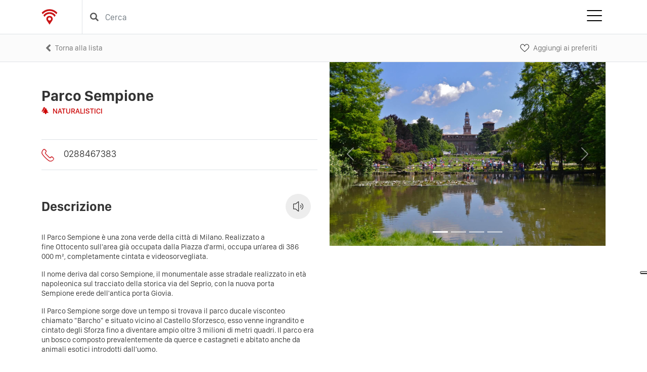

--- FILE ---
content_type: text/html; charset=utf-8
request_url: https://touristofficeapp.com/it/milano/punti-di-interesse/parco-sempione
body_size: 15652
content:


<!DOCTYPE html>
<html class="Chrome 131 ifw-visible" lang="it" ng-app="TO-App">
<head>
    <meta http-equiv="X-UA-Compatible" content="IE=Edge,chrome=1" />
    <meta http-equiv="content-type" content="text/html; charset=utf-8" />
    <meta name="viewport" content="width=device-width, initial-scale=1, maximum-scale=1, user-scalable=no">
    
        <title>Parco Sempione - naturalistici a Milano (MI) | Tourist Office App</title>
            <meta name="description" content="Punto di interessa a Milano. Con la guida multimediale gratuita Tourist Office App scopri ed ascolta la descrizione del Parco Sempione, naturalistici in provincia di Milano" />
            <link rel="canonical" href="https://touristofficeapp.com/it/milano/punti-di-interesse/parco-sempione" />
            <meta property="og:url" content="https://touristofficeapp.com/it/milano/punti-di-interesse/parco-sempione" />
            <meta property="og:locale" content="it-IT">
            <meta property="og:type" content="website">
            <meta property="og:title" content="Parco Sempione - naturalistici a Milano (MI)" />
            <meta property="og:image" content="https://toproduction.blob.core.windows.net/images/6b09c480-b95c-4de2-088e-08d49dc3e8d2.jpeg" />
            <meta property="og:description" content="Punto di interessa a Milano. Con la guida multimediale gratuita Tourist Office App scopri ed ascolta la descrizione del Parco Sempione, naturalistici in provincia di Milano" />
        <meta property="og:site_name" content="Tourist Office App" />



            <link rel="shortcut icon" href="/media/vyvcdba1/logo-tof-mini.png?width=32&height=32" type="image/png" />
        <link rel="apple-touch-icon" sizes="57x57" href="/media/vyvcdba1/logo-tof-mini.png?width=57&height=57">
        <link rel="apple-touch-icon" sizes="60x60" href="/media/vyvcdba1/logo-tof-mini.png?width=60&height=60">
        <link rel="apple-touch-icon" sizes="72x72" href="/media/vyvcdba1/logo-tof-mini.png?width=72&height=72">
        <link rel="apple-touch-icon" sizes="76x76" href="/media/vyvcdba1/logo-tof-mini.png?width=76&height=76">
        <link rel="apple-touch-icon" sizes="114x114" href="/media/co0f1jjw/favicon-to.jpg?width=114&height=114">
        <link rel="apple-touch-icon" sizes="120x120" href="/media/co0f1jjw/favicon-to.jpg?width=120&height=120">
        <link rel="apple-touch-icon" sizes="144x144" href="/media/co0f1jjw/favicon-to.jpg?width=144&height=144">
        <link rel="apple-touch-icon" sizes="152x152" href="/media/co0f1jjw/favicon-to.jpg?width=152&height=152">
        <link rel="apple-touch-icon" sizes="180x180" href="/media/co0f1jjw/favicon-to.jpg?width=180&height=180">
        <link rel="icon" type="image/png" href="/media/vyvcdba1/logo-tof-mini.png?width=16&height=16" sizes="16x16">
        <link rel="icon" type="image/png" href="/media/vyvcdba1/logo-tof-mini.png?width=32&height=32" sizes="32x32">
        <link rel="icon" type="image/png" href="/media/co0f1jjw/favicon-to.jpg?width=96&height=96" sizes="96x96">
        <link rel="icon" type="image/png" href="/media/co0f1jjw/favicon-to.jpg?width=192&height=192" sizes="192x192">
        <meta name="msapplication-square70x70logo" content="/media/vyvcdba1/logo-tof-mini.png?width=70&height=70" />
        <meta name="msapplication-square150x150logo" content="/media/co0f1jjw/favicon-to.jpg?width=150&height=150" />
        <meta name="msapplication-square310x310logo" content="/media/co0f1jjw/favicon-to.jpg?width=310&height=310" />

    <link rel="preconnect" href="https://fonts.googleapis.com" crossorigin>
    <link rel="preconnect" href="https://fonts.gstatic.com" crossorigin>
    
    
    <link href="/DependencyHandler.axd?s=L0Nzcy9ib290c3RyYXAtdGhlbWluZy5jc3M7&amp;t=Css&amp;cdv=555043066" type="text/css" rel="stylesheet"/><link href="https://cdnjs.cloudflare.com/ajax/libs/font-awesome/5.15.4/css/all.min.css" type="text/css" rel="stylesheet"/><link href="https://cdn.jsdelivr.net/jquery.jssocials/1.4.0/jssocials.css" type="text/css" rel="stylesheet"/><link href="/DependencyHandler.axd?s=[base64]&amp;t=Css&amp;cdv=555043066" type="text/css" rel="stylesheet"/>
<!-- Google Tag Manager -->
<script type="text/plain" class="_iub_cs_activate" data-iub-purposes="2">(function(w,d,s,l,i){w[l]=w[l]||[];w[l].push({'gtm.start':
new Date().getTime(),event:'gtm.js'});var f=d.getElementsByTagName(s)[0],
j=d.createElement(s),dl=l!='dataLayer'?'&l='+l:'';j.async=true;j.src=
'https://www.googletagmanager.com/gtm.js?id='+i+dl;f.parentNode.insertBefore(j,f);
})(window,document,'script','dataLayer','GTM-N88D7DS');</script>
<!-- End Google Tag Manager -->
</head>
<body class="" ng-cloak>
<!-- Google Tag Manager (noscript) -->
<noscript><iframe  class="_iub_cs_activate" data-iub-purposes="2" suppressedsrc="https://www.googletagmanager.com/ns.html?id=GTM-N88D7DS"
height="0" width="0" style="display:none;visibility:hidden"></iframe></noscript>
<!-- End Google Tag Manager (noscript) -->    

<header id="Header" class="position-sticky" style="z-index:99999;">
    <nav class="navbar navbar-expand-xxl navbar-light justify-content-between w-100 py-0 bg-white border-bottom">
        <div class="d-flex container-fluid container-lg inner-header">
            <a class="col flex-grow-0 link-home py-3" href="/it/">
                    <img class="d-none d-xl-inline" src="/Images/Loghi/logo-tof-mini.png" alt="" />
                    <img class="d-inline d-xl-none" src="/Images/Loghi/logo-tof-retina.png" width="106" alt="" />
            </a>
                <div class="search-top vw-100 flex-grow-1 order-1 order-xl-0 col-xs-12 col-xl ms-n3 me-n3 ms-xl-5 me-xl-3 py-1 py-xl-3">
                    
<div id="SearchTypeAhead" class="search container px-0" ng-controller="SearchController as ctrl">
    <input type="text" ng-model="asyncSelected" placeholder="Cerca"
           uib-typeahead="address.Name for address in searchEntityByText($viewValue) | limitTo:10"
           typeahead-loading="loadingLocations" typeahead-min-length="3"
           typeahead-no-results="noResults" typeahead-template-url="SearchTypeAhead.html" class="form-control"
           typeahead-on-select="onSelect($item, $event)" typeahead-wait-ms="100" ng-init="inputLang = 'it'">
    
    <div ng-show="noResults" class="no-results">
        <i class="fa fa-frown mx-2"></i><span>Nessun risultato</span>
    </div>
    <div id="Loading" ng-show="searchLoading" class="d-flex align-items-center justify-content-center">
        <img src="/Images/animazione-TO.gif" style="height: 150px;max-height:50vw;border-radius: 50%;border: 2em solid white;box-sizing: content-box;" />
    </div>
</div>
                </div>
            <button class="navbar-toggler border-0 me-n2 mr-xl-n3 hamburger hamburger--spring" type="button" data-bs-toggle="collapse" data-bs-target="#NavbarMainMenu" aria-controls="NavbarMainMenu" aria-expanded="false" aria-label="Toggle navigation">
                <span class="hamburger-box">
                    <span class="hamburger-inner"></span>
                </span>
            </button>
            <div class="col py-3 flex-grow-0 justify-content-end collapse navbar-collapse border-top" id="NavbarMainMenu">
                <ul class="navbar-nav">
                            <li class="nav-item">
                                <a class="nav-link px-xl-2 px-xxl-3 px-xxxl-4" href="/it/mobile-app/">Mobile App</a>
                            </li>
                            <li class="nav-item">
                                <a class="nav-link px-xl-2 px-xxl-3 px-xxxl-4" href="/it/come-funziona/">Come Funziona</a>
                            </li>
                            <li class="nav-item">
                                <a class="nav-link px-xl-2 px-xxl-3 px-xxxl-4" href="/it/materiale-promozionale/">Materiale promozionale</a>
                            </li>
                            <li class="nav-item">
                                <a class="nav-link px-xl-2 px-xxl-3 px-xxxl-4" href="/it/turismo-nei-borghi/">Turismo nei borghi</a>
                            </li>
                            <li class="nav-item">
                                <a class="nav-link px-xl-2 px-xxl-3 px-xxxl-4" href="/it/press/">Press</a>
                            </li>
                            <li class="nav-item">
                                <a class="nav-link px-xl-2 px-xxl-3 px-xxxl-4" href="/it/contatti/">Contatti</a>
                            </li>
                                                        </ul>
            </div>
        </div>
    </nav>
</header>
    
<aside class="border-bottom">
    <nav class="navbar navbar-expand-lg navbar-light bg-ultralight">
        <div class="container">
            <ul class="navbar-nav w-100 flex-row">
                <li class="nav-item flex-grow-1 align-self-center">
                    <a class="nav-link d-flex align-items-center lh-1" aria-current="back page" data-requrlreferrer="" href="https://touristofficeapp.com/it/milano/punti-di-interesse">
                        <i class="fa fa-angle-left fs-4 me-2" aria-hidden="true"></i><span>Torna alla lista</span>
                    </a>
                </li>
                <li class="nav-item d-flex align-self-center">
                    <a class="nav-link d-flex align-items-center lh-1" href="javascript:Preferiti()">
                        <img class="mx-2 ms-lg-0 me-lg-2" style="height:18px;" src="/Images/Icone/cuore.svg" /><span class="d-none d-lg-inline">Aggiungi ai preferiti</span>
                    </a>
                </li>
                    <li class="nav-item d-flex align-self-center" data-snippet="sharethis">
                        
                        <a class="nav-link d-flex align-items-center lh-1 px-0" href="javascript:void(0);">
                            <div class="mx-2 ms-lg-0 me-lg-2 sharethis-inline-share-buttons"></div>
                        </a>
                    </li>
            </ul>
        </div>
    </nav>
</aside>
<main class="detail-page container punto-di-interesse" ng-controller="DetailController">
    <div class="row align-items-start position-relative">
        <div class="col-md-6 left-section position-sticky no-sticky-xs-sm">
            
        <div class="detail-title my-3 my-md-4 my-xl-5">
            <h1 class="my-0">Parco Sempione</h1>
                <div class="event-category">
                    <img src="/Images/Categorie/POI//naturalistici_colorato.png"/>                
                        <span>Naturalistici</span>
                </div>
        </div>

            <ul class="list-group list-group-flush border-top border-bottom">
                    <li class="list-group-item px-0 py-3">
                        <img src="/Images/Icone/POI/telefono.png" class="me-3" style="max-width:100%; height: 25px;" />
                        <a class="fs-5" href="tel:0288467383">0288467383</a>
                    </li>
                                                                            </ul>
            
        <div class="detail-description">
            <div data-tts class="description-title d-flex align-items-center">
                <div>
                    <h2>Descrizione</h2>
                </div>
                <button data-tts-play class="icon-audio ms-auto btn btn-link"><img class="ico-audio audio-off" style="max-width: 100%;" src="/Images/Icone/audio.png" /></button>
                <button data-tts-pause hidden class="icon-audio ms-auto btn btn-link"><img class="ico-audio audio-on" style="max-width: 100%;" src="/Images/Icone/audio-on.gif" /></button>
                <button data-tts-resume hidden class="icon-audio ms-auto btn btn-link"><img class="ico-audio audio-off" style="max-width: 100%;" src="/Images/Icone/audio.png" /></button>
                
                <div data-tts-voiceNotFound hidden class="icon-audio ms-auto dropdown dropleft">
                    <button class="btn btn-link dropdown-toggle text-warning" type="button" id="DD_WarningBtn" data-bs-toggle="dropdown" aria-haspopup="true" aria-expanded="false">
                        <i class="fa fa-exclamation-triangle"></i>
                    </button>
                    <div class="dropdown-menu p-3 bg-warning" id="DD_WarningMsg" aria-labelledby="DD_WarningBtn">
                        <p class="mb-0">Voice not found, try to install in operation system the voice</p>
                        <style>
                            #DD_WarningMsg {
                                inset: -5px 10px auto auto !important;
                            }
                        </style>
                    </div>
                </div>
            </div>
            <div data-tts-text class="description">
                

                        <div class="description-lang-it" lang="it" ng-show="availableLangs.value == 'it'">
                            <p>Il Parco Sempione è una zona verde della città di Milano. Realizzato a fine Ottocento sull'area già occupata dalla Piazza d'armi, occupa un'area di 386 000 m², completamente cintata e videosorvegliata.</p><p>Il nome deriva dal corso Sempione, il monumentale asse stradale realizzato in età napoleonica sul tracciato della storica via del Seprio, con la nuova porta Sempione erede dell'antica porta Giovia.</p><!--EndFragment--><p>Il Parco Sempione sorge dove un tempo si trovava il parco ducale visconteo chiamato &#34;Barcho&#34; e situato vicino al Castello Sforzesco, esso venne ingrandito e cintato degli Sforza fino a diventare ampio oltre 3 milioni di metri quadri. Il parco era un bosco composto prevalentemente da querce e castagneti e abitato anche da animali esotici introdotti dall'uomo.</p><p>Con la caduta degli Sforza e la dominazione spagnola il parco venne abbandonato e nel 1861 in parte venne destinato all'agricoltura, l'area dove attualmente sorge il Parco Sempione invece venne usata come piazza d'armi per i militari che stazionavano vicino al Castello Sforzesco. Il castello venne adibito a caserma, con conseguente degrado delle strutture.</p><p>Durante l'età napoleonica l'architetto Giovanni Antonio Antolini progettò la costruzione di un grande complesso edilizio intorno al castello, battezzato &#34;Foro Buonaparte&#34; in onore di Napoleone; il progetto non venne mai realizzato, e al suo posto si trasformò la piazza d'armi in un grande prato per usi civici, ornato sul lato nord-orientale dall'Arena, e sul lato nord-occidentale dall'Arco della Pace, punto d'inizio dell'asse del Sempione.</p><p>Dopo l'Unità d'Italia cessò l'utilizzo militare dell'area, e contemporaneamente iniziò per la città un fenomeno di incremento demografico che richiese la costruzione di nuovi quartieri. Una società immobiliare propose di lottizzare l'area del castello (di cui era previsto l'abbattimento) e della piazza d'armi, similmente a quanto fatto sull'area del lazzaretto, ma la proposta causò forti proteste della cittadinanza, che condussero alla redazione del primo piano regolatore cittadino, redatto dall'ingegner Cesare Beruto (il Piano Beruto, appunto). Tale piano, che inizialmente recepiva parzialmente le mire edificatorie sull'area, venne più volte modificato fino a destinare l'intera piazza d'armi a giardino pubblico. Per il castello si prevedeva un restauro e la sua destinazione ad usi culturali.</p><p>Il parco, denominato &#34;Parco Sempione&#34;, venne realizzato tra il 1888 e il 1894 secondo il progetto dell'architetto Emilio Alemagna, che prevedeva viali percorribili da carrozze, un laghetto e un belvedere dove attualmente sorge la Biblioteca del Parco Sempione, il verde venne progettato secondo il modello romantico dei parchi all'inglese.</p><p>Fonte: <a href="https://it.wikipedia.org/wiki/Parco_Sempione_(Milano)" target="">Wikipedia</a></p>
                        </div>
            </div>
        </div>
            <div class="detail-author d-flex p-3 mb-4">
                <div class="d-flex flex-column">
                    <small class="author-by text-muted">
                        Inserito da:
                    </small>
                    <span class="author">
                        Tourist Office
                    </span>
                </div>
                
            </div>
        <script type="text/javascript" title="Speech Synthesis">
            window.addEventListener('load', (event) => {
                if ('speechSynthesis' in window) {
                    //console.log(navigator.userAgent);
                    const browsername = navigator.userAgent.indexOf("Edg") !== -1 ? "Edge" :
                        navigator.userAgent.indexOf("Chrome") !== -1 ? "Chrome" :
                            navigator.userAgent.indexOf("Safari") !== -1 ? "Safari" :
                                navigator.userAgent.indexOf("Firex") !== -1 ? "Firex" :
                                    "";

                    const synthesis = window.speechSynthesis;
                    const voiceSelectTo = document.querySelector('[data-tts-select]');
                    const playButton = document.querySelector('[data-tts-play]');
                    const pauseButton = document.querySelector('[data-tts-pause]');
                    const resumeButton = document.querySelector('[data-tts-resume]');
                    const voiceNotFoundMsg = document.querySelector('[data-tts-voiceNotFound]');

                    //const voiceSelectToRemove = document.querySelector('[data-toremove-select]');

                    let chosenVoice = voiceSelectTo != null ? voiceSelectTo[voiceSelectTo.selectedIndex].label : 'it',
                        isPlaying = false,
                        voices,
                        voiceNotFound = true,
                        VoiceFoundException = {};

                    if (synthesis.onvoiceschanged !== undefined) {
                        synthesis.onvoiceschanged = () => {
                            voices = synthesis.getVoices();
                        };
                    }

                    const play = () => {
                        const utterance = new SpeechSynthesisUtterance();

                        if (chosenVoice) {
                            voices = synthesis.getVoices();
                            try {
                                voices.forEach(function (voice, index) {
                                    if (voice.lang.lastIndexOf(chosenVoice, 0) === 0) {
                                        utterance.voice = voices[index];
                                        voiceNotFound = false;
                                        throw VoiceFoundException;
                                    }
                                });
                                voiceNotFound = true,
                                    console.log("Voice not found, try to install in operation system the voice")
                            } catch (e) {
                                if (e !== VoiceFoundException) throw e;
                            }
                        }

                        if (voiceNotFound) {
                            isPlaying = false;
                            pauseButton.hidden = true;
                            playButton.hidden = true;
                            resumeButton.hidden = true;
                            voiceNotFoundMsg.hidden = false;
                        }
                        else {
                            utterance.text = document.querySelector('.description .description-lang-' + chosenVoice).innerText;

                            // Speak the utterance
                            synthesis.speak(utterance);
                            isPlaying = true;
                            pauseButton.hidden = false;
                            playButton.hidden = true;
                            resumeButton.hidden = true;
                            voiceNotFoundMsg.hidden = true;

                            // somehow chrome stops after 14seconds, so resume from there
                            if (browsername === "Chrome" || browsername === "Safari") {
                                var r = setInterval(() => {
                                    if (!isPlaying) {
                                        clearInterval(r);
                                    } else {
                                        synthesis.pause();
                                        synthesis.resume();
                                    }
                                }, 14000);
                            }

                            window.addEventListener('beforeunload', () => {
                                clearInterval(r);
                                synthesis.cancel();
                            });

                            utterance.onend = () => {
                                isPlaying = false;
                                playButton.hidden = false;
                                pauseButton.hidden = true;
                                resumeButton.hidden = true;
                                voiceNotFoundMsg.hidden = true;
                                text = false;
                            }
                        }
                    };

                    const pause = () => {
                        synthesis.pause();
                        isPlaying = false;
                        playButton.hidden = true;
                        pauseButton.hidden = true;
                        resumeButton.hidden = false;
                        voiceNotFoundMsg.hidden = true;
                    };

                    const resume = () => {
                        synthesis.resume();
                        isPlaying = true;
                        playButton.hidden = true;
                        pauseButton.hidden = false;
                        resumeButton.hidden = true;
                        voiceNotFoundMsg.hidden = true;
                    }

                    const setVoices = () => {
                        voices = synthesis.getVoices();
                        // Log the properties of the voices in the list
                        if (voices && voices.length && voices.length > 0) {

                            //voices.forEach(function (voice, index) {
                            //    const voiceOption = document.createElement('option');
                            //    voiceOption.innerText = index + " lang: " + voice.lang + " voiceURI: " + voice.voiceURI + " name: " + voice.name;
                            //    voiceSelectToRemove.appendChild(voiceOption);
                            //});

                            if (voiceSelectTo != null) {
                                voiceSelectTo.hidden = false;
                                voiceSelectTo.addEventListener('change', (ev) => {
                                    isPlaying = false;
                                    synthesis.cancel();
                                    playButton.hidden = false;
                                    pauseButton.hidden = true;
                                    resumeButton.hidden = true;
                                    voiceNotFoundMsg.hidden = true;
                                    chosenVoice = voiceSelectTo[ev.target.selectedIndex].label;
                                    $('.description [lang]').hide();
                                    $('.description .description-lang-' + chosenVoice).show();
                                    //console.log(chosenVoice)
                                });
                            }

                            playButton.hidden = false;
                            playButton.addEventListener('click', () => {
                                play();
                            });

                            pauseButton.addEventListener('click', () => {
                                pause();
                            });

                            resumeButton.addEventListener('click', () => {
                                resume();
                            });

                        }
                    };

                    setTimeout(function () {
                        setVoices();
                    }, 50)


                } else {
                    $('#BtnSpeaker .ico-audio').hide();
                }
            });
        </script>

        </div>
        <div class="col-md-6 right-section position-sticky no-sticky-xs-sm">
            
        <div id="carouselExampleIndicators" class="carousel slide carousel-fade" data-bs-ride="carousel" style="background-image:url('/Images/tof-no-image.jpg'); background-size:auto;">
            <div class="carousel-indicators">
                    <button type="button" data-bs-target="#carouselExampleIndicators" data-bs-slide-to="0" class=active aria-current=true aria-label=""></button>
                    <button type="button" data-bs-target="#carouselExampleIndicators" data-bs-slide-to="1" aria-label=""></button>
                    <button type="button" data-bs-target="#carouselExampleIndicators" data-bs-slide-to="2" aria-label=""></button>
                    <button type="button" data-bs-target="#carouselExampleIndicators" data-bs-slide-to="3" aria-label=""></button>
            </div>
            <div class="carousel-inner">
                    <div class="carousel-item active">
                        <img src="https://toproduction.blob.core.windows.net/images/6b09c480-b95c-4de2-088e-08d49dc3e8d2.jpeg?w=1200&h=800&mode=pad&scale=both&bgcolor=333333" class="d-block w-100" alt="...">
                    </div>
                    <div class="carousel-item">
                        <img src="https://toproduction.blob.core.windows.net/images/293cb1d5-279a-4f3c-088f-08d49dc3e8d2.jpeg?w=1200&h=800&mode=pad&scale=both&bgcolor=333333" class="d-block w-100" alt="...">
                    </div>
                    <div class="carousel-item">
                        <img src="https://toproduction.blob.core.windows.net/images/de79bcb7-125b-4201-0890-08d49dc3e8d2.jpeg?w=1200&h=800&mode=pad&scale=both&bgcolor=333333" class="d-block w-100" alt="...">
                    </div>
                    <div class="carousel-item">
                        <img src="https://toproduction.blob.core.windows.net/images/fff810af-eb3d-47c1-0891-08d49dc3e8d2.jpeg?w=1200&h=800&mode=pad&scale=both&bgcolor=333333" class="d-block w-100" alt="...">
                    </div>
            </div>
            <button class="carousel-control-prev" type="button" data-bs-target="#carouselExampleIndicators" data-bs-slide="prev">
                <span class="carousel-control-prev-icon" aria-hidden="true"></span>
                <span class="visually-hidden">Previous</span>
            </button>
            <button class="carousel-control-next" type="button" data-bs-target="#carouselExampleIndicators" data-bs-slide="next">
                <span class="carousel-control-next-icon" aria-hidden="true"></span>
                <span class="visually-hidden">Next</span>
            </button>
        </div>



            

            <div id="MapContainer">
                <ng-map center="45.471887634, 9.177302110" zoom="16" scrollwheel="false"
                        zoom-control-options="{style:'LARGE', position:'LEFT_TOP'}" map-type-control="false" street-view-control="true">
                    <marker id="foo" position="{{[45.471887634, 9.177302110]}}" icon="/Images/Marker/poi-gmarker.png" on-click="showDetailPoints()" title="Parco Sempione">
                    </marker>
                    <div ng-if="points.length > 1" id="ModalEntity" class="modal fade" role="dialog" data-bs-backdrop="false">
                        <div class="modal-dialog">
                            <div class="modal-content">
                                <div class="modal-body">
                                    <button type="button" class="btn close" data-bs-dismiss="modal" on-click="hideDetailPoints()">&times;</button>
                                    <ol style="margin: 1.5rem; margin-left: 0;">
                                        <li ng-repeat="point in points">{{point[3]}}</li>
                                    </ol>
                                </div>
                            </div>
                        </div>
                    </div>
                </ng-map>
                    <div class="address-info position-absolute d-flex align-items-center bg-white p-3">
                        <div class="pin-address">
                            <img style="height: 20px;" src="/Images/Marker/Pin/pin-poi.png" />
                        </div>
                        <div class="text-address ms-3">
                                <div class="address">
                                    Piazza Sempione
                                </div>
                                                            <div class="cap-city">
                                        <span class="cap">20154</span>
                                    <span>Milano</span>
                                </div>
                        </div>
                            <div class="go-to-directions ms-auto bg-primary px-3 py-2">
                                <a class="link-light" href="https://www.google.com/maps/?q=45.471887634,9.177302110">
                                    Direzioni
                                    <img class="ms-2" style="height: 11px;" src="/Images/Icone/freccia-dx-bianca.png" />
                                </a>
                            </div>
                    </div>
            </div>


        </div>
    </div>
</main>
<script>
    window.lingueDisponibili = ["it"]
</script>
    

<footer id="Footer">
    <div class="main-footer container">
        <div class="row flex-column align-content-center justify-content-between flex-md-row">
            <div class="language-download col-xs-12 col-md flex-grow-0 text-center text-md-left">
                <div class="download-app">
                    <div class="footer-title mb-4">
                        Scarica la App:
                    </div>
                    <div class="app-links d-flex justify-content-center justify-content-md-start m-n1">
                            <a class="p-1" href="https://play.google.com/store/apps/details?id=it.flyweb.touristoffice" target="_blank">
                                <img src="/Images/google-play.png" />
                            </a>
                                                    <a class="p-1" href="https://itunes.apple.com/it/app/tourist-office/id1085488529" target="_blank">
                                <img src="/Images/app-store.png" />
                            </a>
                    </div>
                </div>
            </div>
            <div class="first-submenu col flex-grow-0 text-center text-md-left mt-5 mt-md-0" style="min-width: 180px;">
                <div class="footer-title mb-4">
                    Tourist Office
                </div>
                <div class="footer-content">
                        <nav>
                            <ul>
                                        <li class="my-2">
                                            <a href="/it/mobile-app/">Mobile App</a>
                                        </li>
                                        <li class="my-2">
                                            <a href="/it/come-funziona/">Come Funziona</a>
                                        </li>
                                        <li class="my-2">
                                            <a href="/it/materiale-promozionale/#">Materiale promozionale</a>
                                        </li>
                                        <li class="my-2">
                                            <a href="/it/turismo-nei-borghi/">Turismo nei borghi</a>
                                        </li>
                            </ul>
                        </nav>
                </div>
            </div>
            <div class="second-submenu col flex-grow-0 text-center text-md-left mt-5 mt-md-0" style="min-width: 180px;">
                <div class="footer-title mb-4">
                    Altro
                </div>
                <div class="footer-content">
                        <nav>
                            <ul>
                                        <li class="my-2">
                                            <a href="/it/condizioni-generali/#">Condizioni generali</a>
                                        </li>
                                        <li class="my-2">
                                            <a href="/it/press/">Press</a>
                                        </li>
                                        <li class="my-2">
                                            <a href="/it/contatti/">Contatti</a>
                                        </li>
                            </ul>
                        </nav>
                </div>
            </div>
                <!-- Handle the display of the form, the success message, and the error message. -->
                <div class="email-signup col flex-grow-0 mt-5 mt-lg-0" ng-controller="formWrapper-newsletter" style="min-width:328px;">
                    <div class="footer-title text-center text-md-left mb-4">
                        <span ng-cloak ng-if="status !== 'success'">Iscriviti alla Newsletter</span>
                        <span ng-cloak ng-if="status === 'success'">Iscrizione completata</span>
                        <span ng-cloak ng-if="status === 'failure'">Ops! l&#39;iscrizione non si &#232; completata</span>
                    </div>
                    <div class="footer-content formulate-wrapper">
                        <!-- Display the form. -->
                        <div ng-cloak ng-if="status !== 'success'">
                            <div id="NewsletterForm">
                                
                                


<formulate-json-source source="{&quot;data&quot;:{&quot;name&quot;:&quot;Iscrizione newsletter&quot;,&quot;alias&quot;:null,&quot;randomId&quot;:&quot;e5e244375ee04e139115e559ab407583&quot;,&quot;fields&quot;:[{&quot;alias&quot;:&quot;Email&quot;,&quot;label&quot;:&quot;Email&quot;,&quot;id&quot;:&quot;c7ac75aa6fa24727a561994b27262040&quot;,&quot;randomId&quot;:&quot;d207019fd2af41fd8ff80810179cc51e&quot;,&quot;fieldType&quot;:&quot;text&quot;,&quot;validations&quot;:[{&quot;id&quot;:&quot;b36a7853a39c428eb9db5d0d4045a3a8&quot;,&quot;alias&quot;:&quot;Email&quot;,&quot;validationType&quot;:&quot;regex&quot;,&quot;configuration&quot;:{&quot;message&quot;:&quot;Il formato dell\u0027indirizzo non &#232; valido&quot;,&quot;pattern&quot;:&quot;^[_a-zA-Z0-9-]+(\\.[_a-zA-Z0-9-]+)*@[a-zA-Z0-9-]+(\\.[a-zA-Z0-9-]+)*(\\.[a-zA-Z]{2,6})$&quot;}},{&quot;id&quot;:&quot;63102d85e87d4e99a455be073516f228&quot;,&quot;alias&quot;:&quot;Obbligatorio&quot;,&quot;validationType&quot;:&quot;ValidationMandatory&quot;,&quot;configuration&quot;:{&quot;message&quot;:&quot;Campo obbligatorio&quot;}}],&quot;configuration&quot;:{},&quot;initialValue&quot;:null,&quot;category&quot;:null},{&quot;alias&quot;:&quot;FirstName&quot;,&quot;label&quot;:&quot;Nome&quot;,&quot;id&quot;:&quot;7855e9a5e5df42af8a5e4b246d8286eb&quot;,&quot;randomId&quot;:&quot;cba5963dbed64efd943b714ca4aeebab&quot;,&quot;fieldType&quot;:&quot;text&quot;,&quot;validations&quot;:[],&quot;configuration&quot;:{},&quot;initialValue&quot;:null,&quot;category&quot;:null},{&quot;alias&quot;:null,&quot;label&quot;:&quot;Privacy Policy&quot;,&quot;id&quot;:&quot;e758008486eb42798b4f03066d42e836&quot;,&quot;randomId&quot;:&quot;1e331811fb2e4ca48d6a54554720b199&quot;,&quot;fieldType&quot;:&quot;rich-text&quot;,&quot;validations&quot;:[],&quot;configuration&quot;:{&quot;text&quot;:&quot;\u003cp\u003e\u003ca href=\&quot;https://www.iubenda.com/privacy-policy/77881840\&quot; title=\&quot;Privacy Policy \&quot; class=\&quot;iubenda-white no-brand iubenda-noiframe iubenda-embed iub-legal-only iubenda-noiframe \&quot;\u003ePrivacy Policy\u003c/a\u003e\u003c/p\u003e&quot;},&quot;initialValue&quot;:null,&quot;category&quot;:null},{&quot;alias&quot;:&quot;Privacy&quot;,&quot;label&quot;:&quot;Iscrivendoti alla newsletter di Tourist Office accetti&#160;Termini e condizioni&#160;e&#160;Privacy Policy.&quot;,&quot;id&quot;:&quot;e407ddc120df43ccb5e5981d0a04908a&quot;,&quot;randomId&quot;:&quot;41c75857fa3245ea8f79cfeb08191d7b&quot;,&quot;fieldType&quot;:&quot;checkbox&quot;,&quot;validations&quot;:[{&quot;id&quot;:&quot;63102d85e87d4e99a455be073516f228&quot;,&quot;alias&quot;:&quot;Obbligatorio&quot;,&quot;validationType&quot;:&quot;ValidationMandatory&quot;,&quot;configuration&quot;:{&quot;message&quot;:&quot;Campo obbligatorio&quot;}}],&quot;configuration&quot;:{},&quot;initialValue&quot;:null,&quot;category&quot;:null},{&quot;alias&quot;:&quot;reCaptcha&quot;,&quot;label&quot;:&quot;reCaptcha v2&quot;,&quot;id&quot;:&quot;4dc02cc64a004136978cef615f178aeb&quot;,&quot;randomId&quot;:&quot;3352e9bba5d6484daf22b0e0475cf920&quot;,&quot;fieldType&quot;:&quot;recaptcha&quot;,&quot;validations&quot;:[{&quot;id&quot;:&quot;63102d85e87d4e99a455be073516f228&quot;,&quot;alias&quot;:&quot;Obbligatorio&quot;,&quot;validationType&quot;:&quot;ValidationMandatory&quot;,&quot;configuration&quot;:{&quot;message&quot;:&quot;Campo obbligatorio&quot;}}],&quot;configuration&quot;:{&quot;key&quot;:&quot;6Lf7tFQgAAAAADspM_h0gdJa1vYYVpE5XsKYZFQw&quot;},&quot;initialValue&quot;:null,&quot;category&quot;:null},{&quot;alias&quot;:&quot;Iscriviti&quot;,&quot;label&quot;:&quot;Iscriviti&quot;,&quot;id&quot;:&quot;950b58ff9d904559adef1c7f97e0c982&quot;,&quot;randomId&quot;:&quot;52a0cde24e764485ab9fadad40d74642&quot;,&quot;fieldType&quot;:&quot;button&quot;,&quot;validations&quot;:[],&quot;configuration&quot;:{&quot;buttonKind&quot;:&quot;Submit&quot;},&quot;initialValue&quot;:null,&quot;category&quot;:null}],&quot;rows&quot;:[{&quot;cells&quot;:[{&quot;columns&quot;:12,&quot;fields&quot;:[{&quot;id&quot;:&quot;7855e9a5e5df42af8a5e4b246d8286eb&quot;},{&quot;id&quot;:&quot;c7ac75aa6fa24727a561994b27262040&quot;},{&quot;id&quot;:&quot;e758008486eb42798b4f03066d42e836&quot;},{&quot;id&quot;:&quot;e407ddc120df43ccb5e5981d0a04908a&quot;},{&quot;id&quot;:&quot;4dc02cc64a004136978cef615f178aeb&quot;},{&quot;id&quot;:&quot;950b58ff9d904559adef1c7f97e0c982&quot;}]}]}],&quot;payload&quot;:{&quot;FormId&quot;:&quot;576716b2877a47d08577a60c4f4012cb&quot;,&quot;PageId&quot;:1055,&quot;__RequestVerificationToken&quot;:&quot;JZpK7vPGqVfAOw-Vi48cyfx2pu0pLl4kS9MGfsQ9HaRNw_41O-0SqFppsec9KgPsssGExi_sguqWGj3epZdM7DKqOpBcw8xF7qU9xQGo94I1&quot;},&quot;url&quot;:&quot;/umbraco/formulate/submissions/submit&quot;}}">
    <formulate-responsive-form form-data="::ctrl.data">
    </formulate-responsive-form>
</formulate-json-source>
                            </div>
                        </div>

                        <!-- Display the success message. -->
                        <div ng-cloak ng-if="status === 'success'">
                            <p class="lead text-success">Congratulazioni, ora riceverai le nostre informazioni periodiche.</p><small class="text-muted">Per annullare l'iscrizione, clicca su "Annulla iscrizione" in fondo alle nostre email.</small>
                        </div>

                        <!-- Display the error message. -->
                        <div ng-cloak ng-if="status === 'failure'">
                            <span class="lead text-danger">Ci scusiamo, scrivi o chiama per segnalarci l'accaduto, completeremo noi l'iscrizione.<br/>Grazie!</span>
                        </div>
                    </div>
                </div>
                    </div>
    </div>
    <div class="sub-footer container border-top p-3">
        <div class="row flex-column flex-lg-row">
                <div class="col col-auto order-lg-1 my-3 my-lg-2 text-center footer-socials">
                    <ul class="socials">
                            <li>
                                <a href="https://www.facebook.com/touristofficeapp/" target="_blank">
                                    <i class="fab fa-2x fa-facebook-f" aria-hidden="true"></i>
                                </a>
                            </li>
                            <li>
                                <a href="https://www.instagram.com/touristoffice/" target="_blank">
                                    <i class="fab fa-2x fa-instagram" aria-hidden="true"></i>
                                </a>
                            </li>
                            <li>
                                <a href="https://www.linkedin.com/company/tourist-office-app/" target="_blank">
                                    <i class="fab fa-2x fa-linkedin-in" aria-hidden="true"></i>
                                </a>
                            </li>
                    </ul>
                </div>
            <div class="col order-lg-2 my-3 d-flex justify-content-center justify-content-lg-end subfooter-menu">
                <nav>
                    <ul>
                            <li class="login">
                                <a href="https://admin.touristofficeapp.com/" target="_blank">
                                    <img src="/Images/Icone/login.png" style="margin-right: 3px; margin-top: -1px;" />
                                    <span>Login</span>
                                </a>
                            </li>
                                                                            <li>
                                <a href="https://www.iubenda.com/privacy-policy/77881840" class="iubenda-nostyle no-brand iubenda-noiframe iubenda-embed iub-legal-only iubenda-noiframe " title="Privacy Policy ">Privacy Policy</a>
                            </li>
                                                    <li>
                                <a href="https://www.iubenda.com/privacy-policy/77881840/cookie-policy" class="iubenda-nostyle no-brand iubenda-noiframe iubenda-embed iubenda-noiframe " title="Cookie Policy ">Cookie Policy</a>

<script type="text/javascript">(function (w,d) {var loader = function () {var s = d.createElement("script"), tag = d.getElementsByTagName("script")[0]; s.src="https://cdn.iubenda.com/iubenda.js"; tag.parentNode.insertBefore(s,tag);}; if(w.addEventListener){w.addEventListener("load", loader, false);}else if(w.attachEvent){w.attachEvent("onload", loader);}else{w.onload = loader;}})(window, document);</script>
                            </li>
                    </ul>
                </nav>
            </div>
            <div class="col order-lg-0 my-3 footer-logo-copyright">
                <div class="d-flex flex-column align-items-center flex-lg-row">
                    <div class="d-flex align-items-center footer-logo">
                        <a href="/it/">
                            <img src="/Images/Loghi/logo-tof-footer.png" style="max-width:100%;" />
                        </a>
                    </div>
                        <div class="d-flex align-items-center ms-lg-2 footer-copyright">
                            <a href="https://www.scponline.it/" target="_blank" class="text-black-50">è un prodotto Scp spa - &copy; 2017-2025</a>
                        </div>
                </div>
            </div>
        </div>
    </div>
</footer>



    <script src="https://maps.googleapis.com/maps/api/js?key=AIzaSyB6FkJrq07ju8ibNZ1K5COW89325nQfjGU" Length="5" type="text/javascript"></script><script src="/DependencyHandler.axd?s=L1NjcmlwdHMvanF1ZXJ5LTMuMC4wLm1pbi5qczs&amp;t=Javascript&amp;cdv=555043066" type="text/javascript"></script><script src="https://cdnjs.cloudflare.com/ajax/libs/underscore.js/1.10.2/underscore-min.js" type="text/javascript"></script><script src="/DependencyHandler.axd?s=[base64]&amp;t=Javascript&amp;cdv=555043066" type="text/javascript"></script><script src="https://cdnjs.cloudflare.com/ajax/libs/angular.js/1.5.11/angular.min.js" type="text/javascript"></script><script src="https://cdnjs.cloudflare.com/ajax/libs/angular.js/1.5.11/angular-route.js" type="text/javascript"></script><script src="https://cdnjs.cloudflare.com/ajax/libs/angular-i18n/1.5.11/angular-locale_it-it.min.js" type="text/javascript"></script><script src="https://cdnjs.cloudflare.com/ajax/libs/angular.js/1.5.11/angular-sanitize.min.js" type="text/javascript"></script><script src="https://cdnjs.cloudflare.com/ajax/libs/angular.js/1.5.11/angular-cookies.js" type="text/javascript"></script><script src="/DependencyHandler.axd?s=L0pTL0Zvcm1FZGl0b3IvYW5ndWxhci1pbml0aWFsLXZhbHVlLmpzOw&amp;t=Javascript&amp;cdv=555043066" type="text/javascript"></script><script src="https://cdnjs.cloudflare.com/ajax/libs/angular.js/1.5.11/angular-animate.min.js" type="text/javascript"></script><script src="/DependencyHandler.axd?s=[base64]&amp;t=Javascript&amp;cdv=555043066" type="text/javascript"></script><script src="https://cdnjs.cloudflare.com/ajax/libs/jsSocials/1.5.0/jssocials.min.js" type="text/javascript"></script><script src="https://cdnjs.cloudflare.com/ajax/libs/angular.js/1.5.11/angular-aria.min.js" type="text/javascript"></script><script src="https://cdnjs.cloudflare.com/ajax/libs/angular.js/1.5.11/angular-messages.min.js" type="text/javascript"></script><script src="/DependencyHandler.axd?s=L1NjcmlwdHMvVE8tQXBwLmpzOy9TY3JpcHRzL1RPLnJlc3BvbnNpdmUuYm9vdHN0cmFwLmFuZ3VsYXIuanM7&amp;t=Javascript&amp;cdv=555043066" type="text/javascript"></script>

    

<!-- Iubenda Cookie Solution -->
<script type="text/javascript">
var _iub = _iub || [];
_iub.csConfiguration = {"askConsentAtCookiePolicyUpdate":true,"floatingPreferencesButtonDisplay":"anchored-center-right","floatingPreferencesButtonIcon":false,"perPurposeConsent":true,"reloadOnConsent":true,"siteId":2428395,"cookiePolicyId":77881840,"lang":"it","banner":{"acceptButtonCaptionColor":"white","acceptButtonColor":"#be1823","acceptButtonDisplay":true,"backgroundColor":"white","backgroundOverlay":true,"closeButtonRejects":true,"customizeButtonCaptionColor":"#4d4d4d","customizeButtonColor":"#dee2e6","customizeButtonDisplay":true,"explicitWithdrawal":true,"listPurposes":true,"logo":null,"ownerName":"Scp spa","position":"bottom","rejectButtonCaptionColor":"#4d4d4d","rejectButtonColor":"#dee2e6","rejectButtonDisplay":true,"showPurposesToggles":true,"showTotalNumberOfProviders":true,"textColor":"black"}};
</script>
<script type="text/javascript" src="https://cs.iubenda.com/autoblocking/2428395.js"></script>
<script type="text/javascript" src="//cdn.iubenda.com/cs/iubenda_cs.js" charset="UTF-8" async></script>

<!-- Iubenda Consent Solution -->
<script type="text/javascript">var _iub = _iub || {}; _iub.cons_instructions = _iub.cons_instructions || []; _iub.cons_instructions.push(["init", {api_key: "BredFIydzyS9WnveVGGgrWzjwy5wpuoN"}]);</script><script type="text/javascript" src="https://cdn.iubenda.com/cons/iubenda_cons.js" async></script>    
    <script type="text/ng-template" id="SearchTypeAhead.html">
        <div ng-switch="match.model.Type" class="search-template">
            <a href="{{match.model.UrlByLang['it']}}">
                <div ng-switch-when="-1" class="searched-entity localita-entity">
                    <div class="img-wrapper">
                        <img src="/Images/Entita/SVG/icona-localita.svg" class="icon-entity" />
                    </div>
                    <span ng-bind-html="match.model.Name + ' (' + match.model.ShortProvince + ')' | uibTypeaheadHighlight:query"></span>
                </div>
                <div ng-switch-when="1" class="searched-entity poi-entity">
                    <div class="img-wrapper">
                        <img src="/Images/Entita/SVG/icona-poi.svg" class="icon-entity" />
                    </div>
                    <span ng-bind-html="match.model.Name | uibTypeaheadHighlight:query"></span>
                </div>
                <div ng-switch-when="2" class="searched-entity percorso-entity">
                    <div class="img-wrapper">
                        <img src="/Images/Entita/SVG/icona-percorsi.svg" class="icon-entity" />
                    </div>
                    <span ng-bind-html="match.model.Name | uibTypeaheadHighlight:query"></span>
                </div>
                <div ng-switch-when="0" class="searched-entity evento-entity">
                    <div class="img-wrapper">
                        <img src="/Images/Entita/SVG/icona-eventi.svg" class="icon-entity" />
                    </div>
                    <span ng-bind-html="match.model.Name | uibTypeaheadHighlight:query"></span>
                </div>
            </a>
        </div>
    </script>
        <!-- The Formulate JavaScript for the Responsive / AngularJS / Bootstrap form template. -->
        <script type="text/javascript" title="FORMULATE FORM">
            // Include Formulate as a dependency.
            var formulateApp = angular.module("formulateApp", ["formulate"]);
            app.requires.push('formulateApp');
        </script>
            <script type="text/javascript" title="FORM Newsletter">
                // Create a controller to handle form submissions.
                app.controller("formWrapper-newsletter", function ($scope) {
                    $scope.status = "pending";
                    $scope.$on("Formulate.formSubmit.OK", function () {
                        $scope.status = "success";
                    });
                    $scope.$on("Formulate.formSubmit.Failed", function () {
                        $scope.status = "failure";
                    });
                });
            </script>
            <script type="text/javascript" title="FORMULATE FORM Suggerimento Contenuto">
                // Create a controller to handle form submissions.
                app.controller("formWrapper-suggerimentoContenuto", function ($scope) {
                    $scope.status = "pending";
                    $scope.$on("Formulate.submit", function (event, data) {
                        var newData = { '9397d2ab-1af5-4f22-a1d4-e8e92d52af90': window.location.pathname };
                        data.postData = angular.extend({}, data.postData, newData);
                    });
                    $scope.$on("Formulate.formSubmit.OK", function () {
                        $scope.status = "success";
                    });
                    $scope.$on("Formulate.formSubmit.Failed", function () {
                        $scope.status = "failure";
                    });
                });
            </script>
    <script type="text/javascript" src="https://platform-api.sharethis.com/js/sharethis.js#property=6103fb733d07090014462628&product=inline-share-buttons" async="async"></script>        <style title="Sharethis changes">
            [data-network="sharethis"]:not(.btn) {
                opacity: 0;
            }
            [data-network="sharethis"]:after {
                content: "Condividi";
                font-family: 'SanFranciscoDisplay-Regular';
                font-size: 15px;
                font-weight: 400;
                color: rgba(0,0,0,0.55);
            }
        </style>
        <script title="Sharethis changes">
            window.onload = function () {
                var shareLink = document.querySelector('[data-network="sharethis"]');
                if (shareLink) {
                    shareLink.classList.remove('st-btn');
                    shareLink.classList.add('btn');
                    shareLink.classList.add('p-0');
                    var imgShareLink = shareLink.getElementsByTagName('img')[0];
                    imgShareLink.src = "/Images/Icone/share.svg";
                }
            };
        </script>
        
</body>
</html>





--- FILE ---
content_type: text/html; charset=utf-8
request_url: https://www.google.com/recaptcha/api2/anchor?ar=1&k=6Lf7tFQgAAAAADspM_h0gdJa1vYYVpE5XsKYZFQw&co=aHR0cHM6Ly90b3VyaXN0b2ZmaWNlYXBwLmNvbTo0NDM.&hl=en&v=PoyoqOPhxBO7pBk68S4YbpHZ&size=normal&anchor-ms=20000&execute-ms=30000&cb=ib0njfypolwz
body_size: 49056
content:
<!DOCTYPE HTML><html dir="ltr" lang="en"><head><meta http-equiv="Content-Type" content="text/html; charset=UTF-8">
<meta http-equiv="X-UA-Compatible" content="IE=edge">
<title>reCAPTCHA</title>
<style type="text/css">
/* cyrillic-ext */
@font-face {
  font-family: 'Roboto';
  font-style: normal;
  font-weight: 400;
  font-stretch: 100%;
  src: url(//fonts.gstatic.com/s/roboto/v48/KFO7CnqEu92Fr1ME7kSn66aGLdTylUAMa3GUBHMdazTgWw.woff2) format('woff2');
  unicode-range: U+0460-052F, U+1C80-1C8A, U+20B4, U+2DE0-2DFF, U+A640-A69F, U+FE2E-FE2F;
}
/* cyrillic */
@font-face {
  font-family: 'Roboto';
  font-style: normal;
  font-weight: 400;
  font-stretch: 100%;
  src: url(//fonts.gstatic.com/s/roboto/v48/KFO7CnqEu92Fr1ME7kSn66aGLdTylUAMa3iUBHMdazTgWw.woff2) format('woff2');
  unicode-range: U+0301, U+0400-045F, U+0490-0491, U+04B0-04B1, U+2116;
}
/* greek-ext */
@font-face {
  font-family: 'Roboto';
  font-style: normal;
  font-weight: 400;
  font-stretch: 100%;
  src: url(//fonts.gstatic.com/s/roboto/v48/KFO7CnqEu92Fr1ME7kSn66aGLdTylUAMa3CUBHMdazTgWw.woff2) format('woff2');
  unicode-range: U+1F00-1FFF;
}
/* greek */
@font-face {
  font-family: 'Roboto';
  font-style: normal;
  font-weight: 400;
  font-stretch: 100%;
  src: url(//fonts.gstatic.com/s/roboto/v48/KFO7CnqEu92Fr1ME7kSn66aGLdTylUAMa3-UBHMdazTgWw.woff2) format('woff2');
  unicode-range: U+0370-0377, U+037A-037F, U+0384-038A, U+038C, U+038E-03A1, U+03A3-03FF;
}
/* math */
@font-face {
  font-family: 'Roboto';
  font-style: normal;
  font-weight: 400;
  font-stretch: 100%;
  src: url(//fonts.gstatic.com/s/roboto/v48/KFO7CnqEu92Fr1ME7kSn66aGLdTylUAMawCUBHMdazTgWw.woff2) format('woff2');
  unicode-range: U+0302-0303, U+0305, U+0307-0308, U+0310, U+0312, U+0315, U+031A, U+0326-0327, U+032C, U+032F-0330, U+0332-0333, U+0338, U+033A, U+0346, U+034D, U+0391-03A1, U+03A3-03A9, U+03B1-03C9, U+03D1, U+03D5-03D6, U+03F0-03F1, U+03F4-03F5, U+2016-2017, U+2034-2038, U+203C, U+2040, U+2043, U+2047, U+2050, U+2057, U+205F, U+2070-2071, U+2074-208E, U+2090-209C, U+20D0-20DC, U+20E1, U+20E5-20EF, U+2100-2112, U+2114-2115, U+2117-2121, U+2123-214F, U+2190, U+2192, U+2194-21AE, U+21B0-21E5, U+21F1-21F2, U+21F4-2211, U+2213-2214, U+2216-22FF, U+2308-230B, U+2310, U+2319, U+231C-2321, U+2336-237A, U+237C, U+2395, U+239B-23B7, U+23D0, U+23DC-23E1, U+2474-2475, U+25AF, U+25B3, U+25B7, U+25BD, U+25C1, U+25CA, U+25CC, U+25FB, U+266D-266F, U+27C0-27FF, U+2900-2AFF, U+2B0E-2B11, U+2B30-2B4C, U+2BFE, U+3030, U+FF5B, U+FF5D, U+1D400-1D7FF, U+1EE00-1EEFF;
}
/* symbols */
@font-face {
  font-family: 'Roboto';
  font-style: normal;
  font-weight: 400;
  font-stretch: 100%;
  src: url(//fonts.gstatic.com/s/roboto/v48/KFO7CnqEu92Fr1ME7kSn66aGLdTylUAMaxKUBHMdazTgWw.woff2) format('woff2');
  unicode-range: U+0001-000C, U+000E-001F, U+007F-009F, U+20DD-20E0, U+20E2-20E4, U+2150-218F, U+2190, U+2192, U+2194-2199, U+21AF, U+21E6-21F0, U+21F3, U+2218-2219, U+2299, U+22C4-22C6, U+2300-243F, U+2440-244A, U+2460-24FF, U+25A0-27BF, U+2800-28FF, U+2921-2922, U+2981, U+29BF, U+29EB, U+2B00-2BFF, U+4DC0-4DFF, U+FFF9-FFFB, U+10140-1018E, U+10190-1019C, U+101A0, U+101D0-101FD, U+102E0-102FB, U+10E60-10E7E, U+1D2C0-1D2D3, U+1D2E0-1D37F, U+1F000-1F0FF, U+1F100-1F1AD, U+1F1E6-1F1FF, U+1F30D-1F30F, U+1F315, U+1F31C, U+1F31E, U+1F320-1F32C, U+1F336, U+1F378, U+1F37D, U+1F382, U+1F393-1F39F, U+1F3A7-1F3A8, U+1F3AC-1F3AF, U+1F3C2, U+1F3C4-1F3C6, U+1F3CA-1F3CE, U+1F3D4-1F3E0, U+1F3ED, U+1F3F1-1F3F3, U+1F3F5-1F3F7, U+1F408, U+1F415, U+1F41F, U+1F426, U+1F43F, U+1F441-1F442, U+1F444, U+1F446-1F449, U+1F44C-1F44E, U+1F453, U+1F46A, U+1F47D, U+1F4A3, U+1F4B0, U+1F4B3, U+1F4B9, U+1F4BB, U+1F4BF, U+1F4C8-1F4CB, U+1F4D6, U+1F4DA, U+1F4DF, U+1F4E3-1F4E6, U+1F4EA-1F4ED, U+1F4F7, U+1F4F9-1F4FB, U+1F4FD-1F4FE, U+1F503, U+1F507-1F50B, U+1F50D, U+1F512-1F513, U+1F53E-1F54A, U+1F54F-1F5FA, U+1F610, U+1F650-1F67F, U+1F687, U+1F68D, U+1F691, U+1F694, U+1F698, U+1F6AD, U+1F6B2, U+1F6B9-1F6BA, U+1F6BC, U+1F6C6-1F6CF, U+1F6D3-1F6D7, U+1F6E0-1F6EA, U+1F6F0-1F6F3, U+1F6F7-1F6FC, U+1F700-1F7FF, U+1F800-1F80B, U+1F810-1F847, U+1F850-1F859, U+1F860-1F887, U+1F890-1F8AD, U+1F8B0-1F8BB, U+1F8C0-1F8C1, U+1F900-1F90B, U+1F93B, U+1F946, U+1F984, U+1F996, U+1F9E9, U+1FA00-1FA6F, U+1FA70-1FA7C, U+1FA80-1FA89, U+1FA8F-1FAC6, U+1FACE-1FADC, U+1FADF-1FAE9, U+1FAF0-1FAF8, U+1FB00-1FBFF;
}
/* vietnamese */
@font-face {
  font-family: 'Roboto';
  font-style: normal;
  font-weight: 400;
  font-stretch: 100%;
  src: url(//fonts.gstatic.com/s/roboto/v48/KFO7CnqEu92Fr1ME7kSn66aGLdTylUAMa3OUBHMdazTgWw.woff2) format('woff2');
  unicode-range: U+0102-0103, U+0110-0111, U+0128-0129, U+0168-0169, U+01A0-01A1, U+01AF-01B0, U+0300-0301, U+0303-0304, U+0308-0309, U+0323, U+0329, U+1EA0-1EF9, U+20AB;
}
/* latin-ext */
@font-face {
  font-family: 'Roboto';
  font-style: normal;
  font-weight: 400;
  font-stretch: 100%;
  src: url(//fonts.gstatic.com/s/roboto/v48/KFO7CnqEu92Fr1ME7kSn66aGLdTylUAMa3KUBHMdazTgWw.woff2) format('woff2');
  unicode-range: U+0100-02BA, U+02BD-02C5, U+02C7-02CC, U+02CE-02D7, U+02DD-02FF, U+0304, U+0308, U+0329, U+1D00-1DBF, U+1E00-1E9F, U+1EF2-1EFF, U+2020, U+20A0-20AB, U+20AD-20C0, U+2113, U+2C60-2C7F, U+A720-A7FF;
}
/* latin */
@font-face {
  font-family: 'Roboto';
  font-style: normal;
  font-weight: 400;
  font-stretch: 100%;
  src: url(//fonts.gstatic.com/s/roboto/v48/KFO7CnqEu92Fr1ME7kSn66aGLdTylUAMa3yUBHMdazQ.woff2) format('woff2');
  unicode-range: U+0000-00FF, U+0131, U+0152-0153, U+02BB-02BC, U+02C6, U+02DA, U+02DC, U+0304, U+0308, U+0329, U+2000-206F, U+20AC, U+2122, U+2191, U+2193, U+2212, U+2215, U+FEFF, U+FFFD;
}
/* cyrillic-ext */
@font-face {
  font-family: 'Roboto';
  font-style: normal;
  font-weight: 500;
  font-stretch: 100%;
  src: url(//fonts.gstatic.com/s/roboto/v48/KFO7CnqEu92Fr1ME7kSn66aGLdTylUAMa3GUBHMdazTgWw.woff2) format('woff2');
  unicode-range: U+0460-052F, U+1C80-1C8A, U+20B4, U+2DE0-2DFF, U+A640-A69F, U+FE2E-FE2F;
}
/* cyrillic */
@font-face {
  font-family: 'Roboto';
  font-style: normal;
  font-weight: 500;
  font-stretch: 100%;
  src: url(//fonts.gstatic.com/s/roboto/v48/KFO7CnqEu92Fr1ME7kSn66aGLdTylUAMa3iUBHMdazTgWw.woff2) format('woff2');
  unicode-range: U+0301, U+0400-045F, U+0490-0491, U+04B0-04B1, U+2116;
}
/* greek-ext */
@font-face {
  font-family: 'Roboto';
  font-style: normal;
  font-weight: 500;
  font-stretch: 100%;
  src: url(//fonts.gstatic.com/s/roboto/v48/KFO7CnqEu92Fr1ME7kSn66aGLdTylUAMa3CUBHMdazTgWw.woff2) format('woff2');
  unicode-range: U+1F00-1FFF;
}
/* greek */
@font-face {
  font-family: 'Roboto';
  font-style: normal;
  font-weight: 500;
  font-stretch: 100%;
  src: url(//fonts.gstatic.com/s/roboto/v48/KFO7CnqEu92Fr1ME7kSn66aGLdTylUAMa3-UBHMdazTgWw.woff2) format('woff2');
  unicode-range: U+0370-0377, U+037A-037F, U+0384-038A, U+038C, U+038E-03A1, U+03A3-03FF;
}
/* math */
@font-face {
  font-family: 'Roboto';
  font-style: normal;
  font-weight: 500;
  font-stretch: 100%;
  src: url(//fonts.gstatic.com/s/roboto/v48/KFO7CnqEu92Fr1ME7kSn66aGLdTylUAMawCUBHMdazTgWw.woff2) format('woff2');
  unicode-range: U+0302-0303, U+0305, U+0307-0308, U+0310, U+0312, U+0315, U+031A, U+0326-0327, U+032C, U+032F-0330, U+0332-0333, U+0338, U+033A, U+0346, U+034D, U+0391-03A1, U+03A3-03A9, U+03B1-03C9, U+03D1, U+03D5-03D6, U+03F0-03F1, U+03F4-03F5, U+2016-2017, U+2034-2038, U+203C, U+2040, U+2043, U+2047, U+2050, U+2057, U+205F, U+2070-2071, U+2074-208E, U+2090-209C, U+20D0-20DC, U+20E1, U+20E5-20EF, U+2100-2112, U+2114-2115, U+2117-2121, U+2123-214F, U+2190, U+2192, U+2194-21AE, U+21B0-21E5, U+21F1-21F2, U+21F4-2211, U+2213-2214, U+2216-22FF, U+2308-230B, U+2310, U+2319, U+231C-2321, U+2336-237A, U+237C, U+2395, U+239B-23B7, U+23D0, U+23DC-23E1, U+2474-2475, U+25AF, U+25B3, U+25B7, U+25BD, U+25C1, U+25CA, U+25CC, U+25FB, U+266D-266F, U+27C0-27FF, U+2900-2AFF, U+2B0E-2B11, U+2B30-2B4C, U+2BFE, U+3030, U+FF5B, U+FF5D, U+1D400-1D7FF, U+1EE00-1EEFF;
}
/* symbols */
@font-face {
  font-family: 'Roboto';
  font-style: normal;
  font-weight: 500;
  font-stretch: 100%;
  src: url(//fonts.gstatic.com/s/roboto/v48/KFO7CnqEu92Fr1ME7kSn66aGLdTylUAMaxKUBHMdazTgWw.woff2) format('woff2');
  unicode-range: U+0001-000C, U+000E-001F, U+007F-009F, U+20DD-20E0, U+20E2-20E4, U+2150-218F, U+2190, U+2192, U+2194-2199, U+21AF, U+21E6-21F0, U+21F3, U+2218-2219, U+2299, U+22C4-22C6, U+2300-243F, U+2440-244A, U+2460-24FF, U+25A0-27BF, U+2800-28FF, U+2921-2922, U+2981, U+29BF, U+29EB, U+2B00-2BFF, U+4DC0-4DFF, U+FFF9-FFFB, U+10140-1018E, U+10190-1019C, U+101A0, U+101D0-101FD, U+102E0-102FB, U+10E60-10E7E, U+1D2C0-1D2D3, U+1D2E0-1D37F, U+1F000-1F0FF, U+1F100-1F1AD, U+1F1E6-1F1FF, U+1F30D-1F30F, U+1F315, U+1F31C, U+1F31E, U+1F320-1F32C, U+1F336, U+1F378, U+1F37D, U+1F382, U+1F393-1F39F, U+1F3A7-1F3A8, U+1F3AC-1F3AF, U+1F3C2, U+1F3C4-1F3C6, U+1F3CA-1F3CE, U+1F3D4-1F3E0, U+1F3ED, U+1F3F1-1F3F3, U+1F3F5-1F3F7, U+1F408, U+1F415, U+1F41F, U+1F426, U+1F43F, U+1F441-1F442, U+1F444, U+1F446-1F449, U+1F44C-1F44E, U+1F453, U+1F46A, U+1F47D, U+1F4A3, U+1F4B0, U+1F4B3, U+1F4B9, U+1F4BB, U+1F4BF, U+1F4C8-1F4CB, U+1F4D6, U+1F4DA, U+1F4DF, U+1F4E3-1F4E6, U+1F4EA-1F4ED, U+1F4F7, U+1F4F9-1F4FB, U+1F4FD-1F4FE, U+1F503, U+1F507-1F50B, U+1F50D, U+1F512-1F513, U+1F53E-1F54A, U+1F54F-1F5FA, U+1F610, U+1F650-1F67F, U+1F687, U+1F68D, U+1F691, U+1F694, U+1F698, U+1F6AD, U+1F6B2, U+1F6B9-1F6BA, U+1F6BC, U+1F6C6-1F6CF, U+1F6D3-1F6D7, U+1F6E0-1F6EA, U+1F6F0-1F6F3, U+1F6F7-1F6FC, U+1F700-1F7FF, U+1F800-1F80B, U+1F810-1F847, U+1F850-1F859, U+1F860-1F887, U+1F890-1F8AD, U+1F8B0-1F8BB, U+1F8C0-1F8C1, U+1F900-1F90B, U+1F93B, U+1F946, U+1F984, U+1F996, U+1F9E9, U+1FA00-1FA6F, U+1FA70-1FA7C, U+1FA80-1FA89, U+1FA8F-1FAC6, U+1FACE-1FADC, U+1FADF-1FAE9, U+1FAF0-1FAF8, U+1FB00-1FBFF;
}
/* vietnamese */
@font-face {
  font-family: 'Roboto';
  font-style: normal;
  font-weight: 500;
  font-stretch: 100%;
  src: url(//fonts.gstatic.com/s/roboto/v48/KFO7CnqEu92Fr1ME7kSn66aGLdTylUAMa3OUBHMdazTgWw.woff2) format('woff2');
  unicode-range: U+0102-0103, U+0110-0111, U+0128-0129, U+0168-0169, U+01A0-01A1, U+01AF-01B0, U+0300-0301, U+0303-0304, U+0308-0309, U+0323, U+0329, U+1EA0-1EF9, U+20AB;
}
/* latin-ext */
@font-face {
  font-family: 'Roboto';
  font-style: normal;
  font-weight: 500;
  font-stretch: 100%;
  src: url(//fonts.gstatic.com/s/roboto/v48/KFO7CnqEu92Fr1ME7kSn66aGLdTylUAMa3KUBHMdazTgWw.woff2) format('woff2');
  unicode-range: U+0100-02BA, U+02BD-02C5, U+02C7-02CC, U+02CE-02D7, U+02DD-02FF, U+0304, U+0308, U+0329, U+1D00-1DBF, U+1E00-1E9F, U+1EF2-1EFF, U+2020, U+20A0-20AB, U+20AD-20C0, U+2113, U+2C60-2C7F, U+A720-A7FF;
}
/* latin */
@font-face {
  font-family: 'Roboto';
  font-style: normal;
  font-weight: 500;
  font-stretch: 100%;
  src: url(//fonts.gstatic.com/s/roboto/v48/KFO7CnqEu92Fr1ME7kSn66aGLdTylUAMa3yUBHMdazQ.woff2) format('woff2');
  unicode-range: U+0000-00FF, U+0131, U+0152-0153, U+02BB-02BC, U+02C6, U+02DA, U+02DC, U+0304, U+0308, U+0329, U+2000-206F, U+20AC, U+2122, U+2191, U+2193, U+2212, U+2215, U+FEFF, U+FFFD;
}
/* cyrillic-ext */
@font-face {
  font-family: 'Roboto';
  font-style: normal;
  font-weight: 900;
  font-stretch: 100%;
  src: url(//fonts.gstatic.com/s/roboto/v48/KFO7CnqEu92Fr1ME7kSn66aGLdTylUAMa3GUBHMdazTgWw.woff2) format('woff2');
  unicode-range: U+0460-052F, U+1C80-1C8A, U+20B4, U+2DE0-2DFF, U+A640-A69F, U+FE2E-FE2F;
}
/* cyrillic */
@font-face {
  font-family: 'Roboto';
  font-style: normal;
  font-weight: 900;
  font-stretch: 100%;
  src: url(//fonts.gstatic.com/s/roboto/v48/KFO7CnqEu92Fr1ME7kSn66aGLdTylUAMa3iUBHMdazTgWw.woff2) format('woff2');
  unicode-range: U+0301, U+0400-045F, U+0490-0491, U+04B0-04B1, U+2116;
}
/* greek-ext */
@font-face {
  font-family: 'Roboto';
  font-style: normal;
  font-weight: 900;
  font-stretch: 100%;
  src: url(//fonts.gstatic.com/s/roboto/v48/KFO7CnqEu92Fr1ME7kSn66aGLdTylUAMa3CUBHMdazTgWw.woff2) format('woff2');
  unicode-range: U+1F00-1FFF;
}
/* greek */
@font-face {
  font-family: 'Roboto';
  font-style: normal;
  font-weight: 900;
  font-stretch: 100%;
  src: url(//fonts.gstatic.com/s/roboto/v48/KFO7CnqEu92Fr1ME7kSn66aGLdTylUAMa3-UBHMdazTgWw.woff2) format('woff2');
  unicode-range: U+0370-0377, U+037A-037F, U+0384-038A, U+038C, U+038E-03A1, U+03A3-03FF;
}
/* math */
@font-face {
  font-family: 'Roboto';
  font-style: normal;
  font-weight: 900;
  font-stretch: 100%;
  src: url(//fonts.gstatic.com/s/roboto/v48/KFO7CnqEu92Fr1ME7kSn66aGLdTylUAMawCUBHMdazTgWw.woff2) format('woff2');
  unicode-range: U+0302-0303, U+0305, U+0307-0308, U+0310, U+0312, U+0315, U+031A, U+0326-0327, U+032C, U+032F-0330, U+0332-0333, U+0338, U+033A, U+0346, U+034D, U+0391-03A1, U+03A3-03A9, U+03B1-03C9, U+03D1, U+03D5-03D6, U+03F0-03F1, U+03F4-03F5, U+2016-2017, U+2034-2038, U+203C, U+2040, U+2043, U+2047, U+2050, U+2057, U+205F, U+2070-2071, U+2074-208E, U+2090-209C, U+20D0-20DC, U+20E1, U+20E5-20EF, U+2100-2112, U+2114-2115, U+2117-2121, U+2123-214F, U+2190, U+2192, U+2194-21AE, U+21B0-21E5, U+21F1-21F2, U+21F4-2211, U+2213-2214, U+2216-22FF, U+2308-230B, U+2310, U+2319, U+231C-2321, U+2336-237A, U+237C, U+2395, U+239B-23B7, U+23D0, U+23DC-23E1, U+2474-2475, U+25AF, U+25B3, U+25B7, U+25BD, U+25C1, U+25CA, U+25CC, U+25FB, U+266D-266F, U+27C0-27FF, U+2900-2AFF, U+2B0E-2B11, U+2B30-2B4C, U+2BFE, U+3030, U+FF5B, U+FF5D, U+1D400-1D7FF, U+1EE00-1EEFF;
}
/* symbols */
@font-face {
  font-family: 'Roboto';
  font-style: normal;
  font-weight: 900;
  font-stretch: 100%;
  src: url(//fonts.gstatic.com/s/roboto/v48/KFO7CnqEu92Fr1ME7kSn66aGLdTylUAMaxKUBHMdazTgWw.woff2) format('woff2');
  unicode-range: U+0001-000C, U+000E-001F, U+007F-009F, U+20DD-20E0, U+20E2-20E4, U+2150-218F, U+2190, U+2192, U+2194-2199, U+21AF, U+21E6-21F0, U+21F3, U+2218-2219, U+2299, U+22C4-22C6, U+2300-243F, U+2440-244A, U+2460-24FF, U+25A0-27BF, U+2800-28FF, U+2921-2922, U+2981, U+29BF, U+29EB, U+2B00-2BFF, U+4DC0-4DFF, U+FFF9-FFFB, U+10140-1018E, U+10190-1019C, U+101A0, U+101D0-101FD, U+102E0-102FB, U+10E60-10E7E, U+1D2C0-1D2D3, U+1D2E0-1D37F, U+1F000-1F0FF, U+1F100-1F1AD, U+1F1E6-1F1FF, U+1F30D-1F30F, U+1F315, U+1F31C, U+1F31E, U+1F320-1F32C, U+1F336, U+1F378, U+1F37D, U+1F382, U+1F393-1F39F, U+1F3A7-1F3A8, U+1F3AC-1F3AF, U+1F3C2, U+1F3C4-1F3C6, U+1F3CA-1F3CE, U+1F3D4-1F3E0, U+1F3ED, U+1F3F1-1F3F3, U+1F3F5-1F3F7, U+1F408, U+1F415, U+1F41F, U+1F426, U+1F43F, U+1F441-1F442, U+1F444, U+1F446-1F449, U+1F44C-1F44E, U+1F453, U+1F46A, U+1F47D, U+1F4A3, U+1F4B0, U+1F4B3, U+1F4B9, U+1F4BB, U+1F4BF, U+1F4C8-1F4CB, U+1F4D6, U+1F4DA, U+1F4DF, U+1F4E3-1F4E6, U+1F4EA-1F4ED, U+1F4F7, U+1F4F9-1F4FB, U+1F4FD-1F4FE, U+1F503, U+1F507-1F50B, U+1F50D, U+1F512-1F513, U+1F53E-1F54A, U+1F54F-1F5FA, U+1F610, U+1F650-1F67F, U+1F687, U+1F68D, U+1F691, U+1F694, U+1F698, U+1F6AD, U+1F6B2, U+1F6B9-1F6BA, U+1F6BC, U+1F6C6-1F6CF, U+1F6D3-1F6D7, U+1F6E0-1F6EA, U+1F6F0-1F6F3, U+1F6F7-1F6FC, U+1F700-1F7FF, U+1F800-1F80B, U+1F810-1F847, U+1F850-1F859, U+1F860-1F887, U+1F890-1F8AD, U+1F8B0-1F8BB, U+1F8C0-1F8C1, U+1F900-1F90B, U+1F93B, U+1F946, U+1F984, U+1F996, U+1F9E9, U+1FA00-1FA6F, U+1FA70-1FA7C, U+1FA80-1FA89, U+1FA8F-1FAC6, U+1FACE-1FADC, U+1FADF-1FAE9, U+1FAF0-1FAF8, U+1FB00-1FBFF;
}
/* vietnamese */
@font-face {
  font-family: 'Roboto';
  font-style: normal;
  font-weight: 900;
  font-stretch: 100%;
  src: url(//fonts.gstatic.com/s/roboto/v48/KFO7CnqEu92Fr1ME7kSn66aGLdTylUAMa3OUBHMdazTgWw.woff2) format('woff2');
  unicode-range: U+0102-0103, U+0110-0111, U+0128-0129, U+0168-0169, U+01A0-01A1, U+01AF-01B0, U+0300-0301, U+0303-0304, U+0308-0309, U+0323, U+0329, U+1EA0-1EF9, U+20AB;
}
/* latin-ext */
@font-face {
  font-family: 'Roboto';
  font-style: normal;
  font-weight: 900;
  font-stretch: 100%;
  src: url(//fonts.gstatic.com/s/roboto/v48/KFO7CnqEu92Fr1ME7kSn66aGLdTylUAMa3KUBHMdazTgWw.woff2) format('woff2');
  unicode-range: U+0100-02BA, U+02BD-02C5, U+02C7-02CC, U+02CE-02D7, U+02DD-02FF, U+0304, U+0308, U+0329, U+1D00-1DBF, U+1E00-1E9F, U+1EF2-1EFF, U+2020, U+20A0-20AB, U+20AD-20C0, U+2113, U+2C60-2C7F, U+A720-A7FF;
}
/* latin */
@font-face {
  font-family: 'Roboto';
  font-style: normal;
  font-weight: 900;
  font-stretch: 100%;
  src: url(//fonts.gstatic.com/s/roboto/v48/KFO7CnqEu92Fr1ME7kSn66aGLdTylUAMa3yUBHMdazQ.woff2) format('woff2');
  unicode-range: U+0000-00FF, U+0131, U+0152-0153, U+02BB-02BC, U+02C6, U+02DA, U+02DC, U+0304, U+0308, U+0329, U+2000-206F, U+20AC, U+2122, U+2191, U+2193, U+2212, U+2215, U+FEFF, U+FFFD;
}

</style>
<link rel="stylesheet" type="text/css" href="https://www.gstatic.com/recaptcha/releases/PoyoqOPhxBO7pBk68S4YbpHZ/styles__ltr.css">
<script nonce="Ii6kmgpHoxclDyONwtTVog" type="text/javascript">window['__recaptcha_api'] = 'https://www.google.com/recaptcha/api2/';</script>
<script type="text/javascript" src="https://www.gstatic.com/recaptcha/releases/PoyoqOPhxBO7pBk68S4YbpHZ/recaptcha__en.js" nonce="Ii6kmgpHoxclDyONwtTVog">
      
    </script></head>
<body><div id="rc-anchor-alert" class="rc-anchor-alert"></div>
<input type="hidden" id="recaptcha-token" value="[base64]">
<script type="text/javascript" nonce="Ii6kmgpHoxclDyONwtTVog">
      recaptcha.anchor.Main.init("[\x22ainput\x22,[\x22bgdata\x22,\x22\x22,\[base64]/[base64]/[base64]/[base64]/[base64]/UltsKytdPUU6KEU8MjA0OD9SW2wrK109RT4+NnwxOTI6KChFJjY0NTEyKT09NTUyOTYmJk0rMTxjLmxlbmd0aCYmKGMuY2hhckNvZGVBdChNKzEpJjY0NTEyKT09NTYzMjA/[base64]/[base64]/[base64]/[base64]/[base64]/[base64]/[base64]\x22,\[base64]\\u003d\x22,\[base64]/R8OWwpvDvsOow4zCpiFkwrgzGivDuQHCi0DDhsOCQBUtw7DDr8Oqw7/DqMKqwr/CkcOlDBLCvMKDw6LDjmYFwpzCm2HDn8OPQcKHwrLCsMKqZz/DvFPCucKyBcKmwrzCqFVCw6LCs8Ofw6NrD8KqJV/CusK2RUN7w7jCvgZISMOwwoFWUcKew6ZYwrUHw5YSwpMdasKvw4fCksKPwrrDk8KfME3Dl2bDjUHCoQVRwqDCtBM6acKxw5t6bcKbJz8pIT5SBMO0wojDmsK2w4rCj8KwWsO+L30xEsKWeHsvwr/DnsOcw4/CusOnw7w/w7BfJsOhwofDjgnDql0Qw7Fow61RwqvCnkUeAXBBwp5Vw6HCq8KEZWocaMO2w6QABGBUwoVhw5UzCUk2wqDCpE/Dp2wqV8KGWBfCqsO1DHpiPnfDqcOKwqvCmCAUXsOdw4DCtzFaC0nDqzfDi28rwqJDMsKRw5/ClcKLCRwIw5LCox7CjgN0wpobw4LCukEAfhctwrzCgMK4E8KoEjfCsG7DjsKowrzDjH5LbMKudXzDhwTCqcO9wppgWD/[base64]/CqcKuaArDvcO1wrbCvS03XsO+ZcOlw5Qzd8Ovw6HCtB0Jw5DChsOOMgfDrRzCs8Kdw5XDng3DiFUsaMKEKC7DqETCqsOaw6o+fcKITzEmScKCw4fChyLDmcKMGMOUw5fDs8KfwosfZi/CoHLDhT4Rw5tLwq7DgMKCw4nCpcK+w5zDnBh+ZMKOZ0QMRFrDqVw2woXDtXXChFLCi8OYwqpyw4k1MsKGdMOnaMK8w7lCQg7DnsKlw7FLSMOxcwDCusKPwrTDoMOmWBDCpjQ/VMK7w6nCoF3Cv3zCvivCssKNE8Ogw4t2LcOkaAA9CsOXw7vDlcKGwoZmbH/DhMOiw5HCh37DgSDDjkc0HcO+VcOWwoLCqMOWwpDDhy3DqMKTYMKOEEvDiMKgwpVZZUjDgBDDi8KDfgVPwpgKw4x/w7Zjw5HCk8O1eMOEw4PDn8KifjoPwo0cw6IVScOcL2BlwrF9wpXCl8OIUiJeA8Ojwr3CmcO3wrfCph8PW8OaO8KqdzoVSk/Cl1A3w53DksKvwp/ChMK2wpXDsMKcwoAfw4vDgRUqwowMNCFjW8K/w7vDsQrCvSzDvwVaw6jCocO/KR7CpQxdWW/Cs2fDoEYrwoZtwprDk8KRw6XDrHvDosKsw5nCmMOVw7FtGcOyM8OITiUubXsKe8KQw6NFwrN/wqknw6Qfw4FBw64Jw6DDlsKNIAdwwrNUMhjDssKRMsKNw7fCvsKjIMOHTg/DuhPCp8KWYgLCuMKUwrfCh8OdesOVfMOBPMKwczHDmcKnYQwbwqNpA8KVw6YdwrvCrMKzCD1zwpkVbcKPX8K7PxbDqnHDqsO2AMO8fsOZbMKsdGdCw4Ygwq4gw6JVbMOTw7fCkmvDoMO/w7bCvcKbw7LCtcKsw6XCrMOOwqnCgjFuFENXRcKWwqYiU17CuxLDiwDCpMK3P8KIw7gkVsKPF8KJeMONaGtWdsOQLn4rKBbCmnjDijRQcMODwrXDvsKtw7AyTC/DiBgUw7PDkTHCpwN2woLDsMOZITrDuRDCpsO0bDDDsk/[base64]/[base64]/BSJXVEw6OW7DqEjCihzDsgR2wpvCoF/ClBDCvMKJw5sxwrgOHXBrBsO8w4vCmC1fwoXCij5gwp/CmXUrw7Akw7xVw5guwrLCgMOBCMOZwr9xT0tMw7zDqUfCp8KcbnptwprCkiwVJcOFOi02MgRnG8OzwoTDjsKjUcKlw4bDoTHDiybCoAAQw73CmgrDuDPDkcO7b14IwovDqzbDhgrCjsKAdwQpSMK9w5pHDT7DtsKWw7rCrsK4UcOHwrIaYRk+YyDCiC/ChsKgO8OKcX7CkE1WVMKlwo5uwqxXwqPCucKtwrnCrMKeJcO4RQ3CqcOcwrTDvlJhwp4ec8KDw5d6dcO9NHDDtG3CvyhbPMK6bE/[base64]/w7fDlsOhTMOZwo9ILBdRwp7CscOQwoI/w7DCjcOMFwTDpVTDjkvCh8O6S8O1w6l3w7p0wppww6Urw4MMw6LDpcK3LsOfwpvDrsOjUMKqYsKNCsKyN8OTw6XCj0k0w64Gwpw/wrLDi3rDvGbCogvDiDTDmw7CnjIrfF1SwoDCiDnDpcKHMx03KF7Dj8KlSS3Dt2fDqx7CosK3w6vDtMKWcVPDihR6woAyw6BswolQwrtvYcK+EV1IAw/ChsK0wq0kw5MCMcKUwqFLw6PCsUXCicKxKsKYw6/CvcOpMcO7wq/DocOhAcORNcOVw5bCgMKcwoYsw4MHw5rDs3M/[base64]/Cs8OaEMKYwpnDi0HCqH4XYMKdw55Lw4t8OwQ5w77DhsKxJcOwdMK2wqRVwqbDun3DosKAKCvCvQrDt8OmwqBwYGfDp3cbwr0cw6orLEnDosO0w6lmImnCvsKiTzHDh1g9wpbCuxbCpWTDjwwHwoDDuyTDowAhN2Zkw7zCsy/CgcKbRg5oc8OMDUTCh8OAw4XDqzrCrcKjRy13w4RGwoV/US/CqAHDnMOTw4gDw4fCjDfDvFp7wpvDvyVAGEQkwoBrwrrDtcOowq0CwoJDR8O8dmQEAVBYOG/CisOyw7FKwrRmw4TDhMOCa8KZKsOAXWPCm0zCscOtSSgXKEhfw5F/HVbDtMKPB8KxwqzDlEvCkMKLwrnDqsKMwpzCqCPCh8KpDwzDicKFwofDpcK/[base64]/CuMKgwrtlXMKjREvDqMK2Nx3CksOEw6ZqasK2B8KLZcK/fcKzw7V6wqbCgiw9woZ6w7PDjjZEwpTCv3kBworDhmNcKsKJwrI+w53DlUvCgG8owrnClcODw4DCh8OGw5gLGTdWbUXCijRRUsO/TSzDnMKBQ3N0Q8OrwosGEwUdc8O+w67DnQHDoMOJRsOTUMOxJMK/w4JcTAseWywZXiBPw7rDpQEiURNsw40zw48xw4HCiCZ3dipFDU7CscK6w6hAfhMYCcOswrDDljLDrMKgN23DpyVlEiZawpPCoBEtwro4fRbCoMOSwrXClzrCmyzDpjYFw4zDnMKSw5Y5w5ZGMkjDp8KHw4zDl8OYacOwA8Kfwq5gw5c7N1/CkcKlw4jCgHMnc3jDrcOtbcKbw6llwpfCp1JBSMOUIMKuVE3Ch0QBEm/[base64]/Cq0YUw4fCjcKBwq9MF2HDjkDDo8OHO8KXwqjDjEwUEsKVwpnDpMKLLUorw47CtsOYUMKWwpnDnwbCk0hhasK2wqPCiMOvYsKBwqZUw4ciDnvCtMKzMDZhAjDCo1TDisK3w5fDmsO7w57CqsO/YsK/woDDkCHDq1TDq20CwqrDgcK+eMKcUsK1WW9ewo4Zwrl5VGDDuUp9w6zChnTDhG5ww4XDiDbCvQVqw6jDuiYbw5gpw5jDmjzCiicvw6LCkEtXME1gXGHDpiIpPsK6XB/CjcKkS8KWwrpTFMKVwqjCg8Ofw7bCsBXCg3gIFxA5KX8Ow7bDgQQYXSrCmytpw6rCusKhw6NiDsK8wpHCsBZyG8KqOW7CinvCqh1uwoHCicKICzh/w77DmDXCvcOzPcKww5sUwplDw5cFD8OaHMK9w43Dn8KTC3Now5jDmcOWw7sTbMOHw4DCnR/CoMO6wrQKw5HDusOOw7DCnsKuwpzChMK9w5pWw5bCrcK4RU4HYsKSwpLDocOqw7ArNiQ9wrknHE3CoHDDlcOZw4/Ci8KDSsKnUiHDsVkJwp4Jw4RQwoPCjRDDjsORfjfCo2jDvsK+wpbCoEPDpH3ChMOOwpt/MA/ClGwEwrZcw7dMw7ldesKXNF5cw6PCk8OTw6XCjS7DkQ7Csm/Dlj3Cu0QiUsKMOANvAsKMwrjCkAw7w7XChwXCssKhEMKXF2HDlsKww5/CmSTDqBgkw7LCqAISb2RCwqVKMMOUGMO9w4bCgWHCn0jDqcKISMKQPih0Fzgmw6/DucKbw4bCr2FIWk7DuyY7SMOpcR5rUzLDpW7ClCggwoIewqxyf8KZw6k2w64KwpFwfsKdUmw4Rg/Cp0vCjB4bYg0fdjfDvsKvw78Pw6vDj8Omw5law63CqcKxEBhlw6bClA3CsVRGdcOVOMKrw4DCmcOKwo7DqcOmX3zDgcO4R1XCvDpAR01pwqVfw5c9wq3Cp8KowrbCo8KhwrAYZhzDs0kvw43Ck8K/axdYw4kfw58Bw6DCmMKqw7DDtsO8QR9Pw7YfwoBCeyLCvcK4wqwFwqlgwq1JOh7DosKWES9iKjDCt8K+EsK4w7PDvcObXcKpwpECOcKlwoJMwr3Cq8KGSW1Hw79zw599wp8Hw6XDu8KuTsK2wpFMTTTCoksrw5cNbzMkwrNpw5nCu8O/wrTDpcKAw6dNwrBbDkPDhMKUwpTDkEzCoMO+YMKuw7vCncKPecK/GsOMcCfDoMK9aVzDmcKzMMOVcUPCi8OQbMKGw7gKR8OHw5fCmGxpwp0+eHE+wp/DsX/[base64]/DvcKCRXQZdxIwHwHDhsOXOMOGw4VyO8K5w4xkGH3CmgHDtHTCm37Co8KxYQfDssKZBsKNw7x5TsO1MDvCjsKmDnk3VMKqET5Ow6k1esKWUXbDscOowqzDhRtVe8K5ZTkFw7gLw7/[base64]/NnbDukbDtcOawoHCoMKYf8K3w4PCuwHCuMKVw4Zmwp0IMg/[base64]/DtRnCgcKMF2VwwqYvw6ljw53Cv8ODfhhLw7nDocKEw6HDusKvwrDCjsO/b1DCjR8xCMKNwp3CtkcMw65RQEPCkwpjw5XCusKOWTfCpMKGZsOGw7rDuBcRNcOrwr/Cvh8aNsONw4IXw4RIwrDDrAvDqh0NOMO3w54Lw6MWw6kCYMOCdRzCgcKvw5cBcMO2fcOINhjDs8K8cEI/w4oHwojDpcKyaHHCtsONGMODXsKLW8OHVcK5JcOhwpDCtgpEw4ljeMO1acKww69Ew4pdfMOkG8O+esOwDMK2w4A7L0XDr0PDu8OBwrzCt8OgRcK/wqHDicKOw756IcK0IsO4wrMFwrp0w4Ruwqlhw5DDs8ONw5jDtWddWMKrKcKmwp5pwqrCmMKWw6o3Yn93w6zDrmdJIw/Dn20iTcObw65gwqnDmid9wr3Cvw7Dh8OKwoXDqcOww5LCusK+wol5W8KpA2XCqsOBMcKsJsKgwp4Fw6bDplwYw7TDp2t4w6DDoFN0IxbDvFXDsMKtw73DkMKow4MEE3JWw4XCjsOgRsK/w6sZwr/CoMOKwqTDtcKtacKlw4XDkFgwwokmdSUEw4kpcMO/[base64]/[base64]/[base64]/w5gVw7DCuBgMZcKVw6Q5wr1MwrkCw4dow6dKwp/[base64]/DucKRV8Kvwo7CuSbCiCdPeEDCjko3T0h/w4LCl8OkM8Onw4Ykw4vDn3LDscOPQWbDscONw5PCmmgDwotYwo/[base64]/[base64]/[base64]/OcKpEMKlLgHDqMO/R8OYw4zChyIyaVpqDEgoKxEcw6bDjWNdd8OTw5XDucOjw6HDjsO6TsOMwoDDn8Osw7HDlSJsccO0SwzClsOXw7xWwr/DmMOKbsObYUDChlLCqHJ2wrrDlcKmw6JjDUMcJcO7b1rCmMOswobDhydMacOQE3/DhFwYw7nDnsKbMgbDj3wGw5fCuD3DhzFHORLCgANxMTkhC8KSw4PChz/[base64]/cQ1+w4nDvMKzwrBYw7DDtsK8cHjCo8KCUgTDjkViwqcHasKTZm5sw4I5wrEmwp/DrD3Cpydxw67Dg8Oow5duesO3worDvsKyw6TDvB3CjzhOFzvDvsO9bBsMw6ZTwo1Nwq7DoQV/ZcKRbiVCVHPCjcOWwrvDvlETwqIoNxspDB48w5B4Um8jw7JuwqsxcQccwq3DjMKiwqnCo8K7wqM2NMOuwojCp8OJMB/CqUHCisOMRsOvYsKXwrXDk8O5XBJEUVDCj1IvGcOhVsKHam4Hd2oIwq15wqTClMKfWjkxCcKEwqvDg8OfFcO5wpnCnMKeGl/DgEx7w5cTN15ww59/[base64]/Ct2DChsODHsOsCcOJfxfCq8KbecK8IDB5w7Idw57DlmvCjsO9wqpNwpQwc0tuw5nDmMO+w4HDqsOXwpDCi8Knw5E7wocWAsKPSsOrw6DCs8Kiw6LCisKLwosuw63DojVcRXYpQsOKw7Uqw6jCnH7DowjDi8OkwpLCrTrCksOGwqN6w6/DskrDihI7w79/HsKINcK1QVbDpsKOwr0LOcKlDRc8TsKawo1ww7fCkELDhcOOw5gID2wIw6k2TWxiw4R3JsO6c3HDmsKmc1bCksK8LcKdBgbCpFjCo8OUw4LCrcKpUDh5w45Mw4ldIl5vCsOqE8KswoPCpcOnFUnDksORwpQhwq4sw4Z3wrbCm8KkbsO5w6rDgU/DgUnCscKSAsK9JzIGwrPDv8KZw5fDljdgw5nDu8K/w6I5TsKxBMOJJsOTc1Z2b8Onw6DClREIbsOESHUnAzzCnWjDncKROk1xw5vDnnJVwpZGAnDDpTp7w4rDkwjCmwsbeHkRw6vCn3knRsOowq9Xwo3DmS0tw5vCqTZvUsKUVcKwGcOQAMOON2XDojNxw5TCmD3DsjRqWMKhw6QKwpPDq8OoV8OONX/[base64]/Dp8OpSMOnOcOse8K+w7fDpcKwWD1dw67CvcOgC2PChsOIBcKkCcOvw6l4w5hDacKPwpbDssOfY8O0PxHCtW/Cg8OAwpAgwrpFw7dVw4PCvV/[base64]/Dk8OOO3oEczA6wqDCtsKzPVXCjn1rIsOSAMOUw4XCh8K1GsOTesK3woPDv8OAwpjDqMOKPnhnw6dIwq4CN8OPDcOlYsONwphNNMKvMWjCrUrDuMKIw7UNT3zCojvCr8K+TMOHc8OcMsO8w4N/GMK3YxI9XifDhk/DsMKkw5lVPlnDpDhFWgpoVRw9McK9wr/Cm8OzDcOLZUduNEvDusKwcMO9DMKqwoErYcKqwrdPE8KAwqAWPFgHCFdZb0gCFcOkN1jDrEnDqxFNw6QEwrXDl8OCHm9uwoduT8Oswq/DicK9w6bCr8O+w7fDi8OuIcOAwr4OwrHCg2bDosKHRsO4UcK4UC3Dv2FTw6MOXsKewq/DgGVdwrg+YMK1FiDDlcOAw6xqw7bCrUAEw6LCun9Yw6LDnCZPwq0tw6lEeWbDkcOHBsONwpNzwoPChcO/[base64]/DoMOww6UgwpPDk8K/w6o0w7srw6/DjwPDr8KgaFTCn1nCtkI4w7DDo8Kew45YXcKcw67ChmYyw6LCi8OSwp8MwoPCoV5yLsOjajrDm8KhY8ORw7EGw7JuGFPDq8KsGxHClT1gwoI4a8ODwofCpn7DkMKXwrIJwqDDmzBpwpcvwq/[base64]/DsUHDtMO3w4YrwqvDuG7Dr8OHw5dOwp9UwoPDo8KdAsKJw5RRwoLDvmnDnjdIw4rDrQPCmQ/DjsOCAMOSTsO9AXxKwo9CwpkwwqvCrwR/TlUhwqYvd8KSODxZwoTCs0xfFzvCt8KzZcKuwpkYw77CqsOrc8O+wpDDg8KWWiPDssKgWcOgw5LDnnNwwpMYwoHCscK4O3ERw5nCvjNRwoLDl2vCpmEpF33Co8KMw5XCrjlOw7PDoMK8AnxowrLDhhctwonCn1sww7/Cn8KuRsKRw5V8w4QpQsO+HxbDssK6XsOzfQzDl1ZgNEEmF2vDnm5AEWXDrsOELVE+w4QcwpgID2EfHMOrwpTCpGbCt8OETU7CjMKTMVs2wpd1wo91XMKYM8Oxwrs9wr3CucO/w7YhwqYOwp8yAmbDgyjCoMONCgtrw5jCjD3CmcOZwrAQN8OTw6TCpGc3WMKUJkrChsObDsOjw6Y3wqRuw798wp4cL8OOHCkxwpd7w6DCq8OCS1IDw43CpXE5A8Kkw6vCm8Odw741XGHCgsKMf8O7GxvDqnPDkUnCm8K3Pw3CnS/CgkzCo8KAwqTDlWU/[base64]/[base64]/CnHHCsiwjL8OOw7x7w5cMwq/DhcO7wrEfd3PDiMKoVE3Cg3xQwp9cw7XDnMKDYcKZwrV/[base64]/E3TCkn8KMcOXMkpqWMO3KMKKwrvCk8OGw7rDmUsXS8Odw5HDgsOjYSrCrDgVw5/DusOYAsKtO2URw6fDkgUUWywJw5Yuw4UOKMOrO8KFHBrDgcKMZV3DgMOXGFLCgcOLEyx0GTlRWcKCwocKCnltwoxlCh/[base64]/[base64]/Dj8OBwpPDicKswpMtw7vDicOQJTfDn1DDs1sAwoRqwrPCni5WwpfCiiHCnAxGw5XDjnwZNsOIw7HCkSHCghFDwrgqw43CkMKRw75tTXh+D8KRHsO3OMOUwqxewrnCnsK3w5lEDR4VFsKfHzsSOXABwrPDlTXDqDpIYy4/w6/Cnh57w5rCi1Fuwr7DmgHDmcKJOMKiKmoMwoTCrsKcwqHDksONwrnDo8OgwrTDvcKcwrzDpk/DjmEsw4F3w5DDrFvDv8K4PVR0SUh6wqcXAlA+wosjGcK2M3MGCCfDh8Kdwr3Dm8Kswq41w6BSw5smTUrDqCXCqMKPZGZ4woNTQsKaQsKDwqhnV8KrwpIdw5pyG3chw6E4w5cnecOBJ2TCvS7CqQJFw6zDqsKUwpzChcK/wpXDnBzChn/DmcKCUMKUw4XCnsKvQ8K+w6nCjAt6wqoyAMKPw5EFwq5swpfDtsKYPsK3wrpxwpwASg3DjMO2wpTDuioBwrbDs8KrHsOwwqYiwoXCnlTDksKpw4DCgMKqMFjDoH/Di8Ofw45jwrDDmsKPwrlVw5MYCX7ComXCr0LCmcO0Y8Krw6AHLBHDjsOpwodKBjvCn8KJw4PDvH3CmcOfw7LDjMOGUUpfTMKIJz7Ct8OIw5IgMMKNw7xgwp8/w7rCmsOtEGPCtsKwQAYcQsOfw4RVeBdBE1PClXHDkXIGwqZywr1pCxcZTsOUwq92GQHCpCPDiHQww6FeADLCusOLDGvDosO/Ul7Ct8KMwqtBDnp/Txo7LzDCrsOJw77CkmjCs8OrSMOtw6YUwqYqTsO3wqUnw43CgMKVQMK2w6pUw6tpfcK7LsOhw4sqL8OFO8OWwr9uwpkkfS55d2kkTsKOwozDnR/CpWEdDGXDusOew4rDiMOrwqvDrMKtLwUFw4o+C8O8WUTDjMKHw74Rw6bCscOaVcOqwrbCq30/worCkMOvw7pJIgNjwrPDr8KlWlxiWzbDicOCwozDlhF/MsOswozDr8OjwrvDtMKLbADCrm7CrcObScOswrt5S1h5XwfDqhlkwp/[base64]/Ci07DkAbCisOQwrXDgMKHfcO5d0RSw6RcJUchd8KgeRHDuMKtMMKBw7YHFwfDmxM1YWXCh8Kvw54gUMKgRC5SwrIlwpcXwo5zw7LCi0bCjcKuJTMeQsO2QcOcY8KwZE5VwoLDn2UPw4g1cCXCl8KjwpVkXg9Tw7Emwp/CrsOyPMKGKCgwcVPCu8KGR8OVSMObVlkoAh/Dq8KQEsOKw4bDqXLDklsAUUzDnAQJS3Q4w6PDuRnDrULDj0vCpsK/wqbCicO3RcONCcOBw5VzGncaIcK4w7nCicKPZMOtBVN8DsOxw7tUw7PDrj9LwoHDr8OmwrEvwrZNw4rCvjDDmmbDkmrClsKVWMKgVRJ/wq/DnEnDsgwKYkTCgxLCmsOiwq7DjsOwQHtSwr/Dh8KzT2zCl8Ozw5dww5FNc8K9BMO6HsKCw5J6QMO8wqNWw5zDmURTLylrEsK+w5pEKsOxYDgnM0UrTsOyWcOzwrUHw4wowpJMJ8O9LcK+AMOsTWTCoSxDwpQcw5vCq8KJVhVURsK+wqYsJ3nDrnXDoATDuCZkIB/[base64]/DlgjDgMKNOMOFEAUIL0IlVcOAw5w2TcOLwpYDwrkrSFkXw4DDtCtqw4TDqmLDrcKiQMKBwpNmPsKWAMOIcMOHwoTDoWpZwqnCqcOVw6AVw4HCisOMw6zDuwPChMOXw65nEizClsKLZRRgVcKkw4I6w6F2WQtYw5chwr1LRS/[base64]/w5BFwqLCi8OAMcK1wrNywohNaF1hX2QawoLCqcKsbsKpw4IEw4/DgsKAHMKXw5XCkiDCkiPDoTEQwogsL8Opwq/DlcK3w6nDjg3DnxYpM8KpXSsZw5HDvcKxOsOhw4F2w6M3wojDlnzCv8KFK8OSWnZNwrNnw68UTWsiwpkiw77CnCYcw6t0RMOdwqXCkMOywrxrR8OYEghfw4V2fMO+w7TClDLDvjJ+OBdHw6cAwq3Cu8KYw5HDhcK4w5bDtcKxVMOFwr/Dllw7JsKWc8OiwqFcw6TCv8OAOBjCtsOcJlXDqcO9RsODVjh1w6/[base64]/DusKQw6h3bnTDjMOVwrPDkU/[base64]/[base64]/wpRUwrzDl1sBw4fCrT7DgnTCmcKZOAbDp0TDnBYxRxbCrcKvb31Kw7nDmU/DhQ7Ds3Znw4PDs8Ojwq/DhRcjw6EwHMOYcsKww7rCpMOoCMO7VsOJwoPDssOlKMOqAcOvBMOxwrbCicKbw5xRwrDDuSNiw7Ngwr9Hw5krwpbDmzvDpQTCkMONwonCniU7wqvDp8K6FWVmwofDm0rClA/Ds2vDqCpgwpcQw6klw40wDgpPHFRUC8OcI8O9wq0mw43Cs1JHNTMmwoTDqcO+asKEUHElw7/DqMK9w7bDsMOIwqgXw4jDksOrJsKaw6fCnsOhclA/w4fCi2rCgzPCvBHCih3Cr1bCiHIDel4gwolhwrLCtU54wo3CvMOtwpfDu8OZw6QWwqwnR8OFwoR8AWYDw4AkEsKwwq9Ow78+IiMTw4gcJhDCosOmZANYwqLCoyrDoMKPwp/ChMKZwpvDrcKbMsK5c8KWwrEgCBl8IDnCl8KIT8ONHMKfB8K3wr3DtiPCnWHDqHJdYH55GcK6eHrCowDDpFPDgMOHBcOHKsOvwpgQVRTDkMO5w4DDgcKuKcK7woB4w6PDsWHCtyxyN3R+wpjDisO5w5/CnsKjwo5lw5lfScKXAQbCm8KXw784wobClGrDg3Ycw4zDkFplZMO6w5DCoFpTwrU6EsKKw5N9DC13eDoESMOgbVggQMKqwpYOayh7w4UEwrzDpsK/[base64]/cMKfwroIw4nCr8O3wr88w5vDrRwyw41UHcOdYsOewq0Uw4DDm8KKwqvCkkhmej7Dtl4uA8Oywq/CvkcrJcK/HMO2wpjCqV10DV/DhsKbCQvCux4acsOnw5fDqMOHdhHDo2DCusO8NsOyIVbDnsOdLcOhwrrDvhZiwrLCvMOaSMKlTcOuw7HCkARQWx3DvR/Ciy51w7ktwo/[base64]/DmMOtTsOGwqvCogDDhMOKL0VoMydLwp/CpTvChMKcwoRWw7rDl8K4wr3Ct8Orw6lwLH0bwpoww6FDAidXSsKKDX7CpTtvC8OTwpYfw4l/wqXCuVvCksK0DgLDr8KVwqV1w4dwAMOpwr/CsHtzLsKNwqJeSXrCqxFtw57DuD/DrsKeBsKHL8KfOMOFwqwSwrnCosOIBMO8wojCisOlf1cRwoIIwo3DhMOVS8OQwqlFwqTDgMOKwp0OWUPCvMKUesK2NsO8ZCd/w5pqaVENwrfCicO6wqk6ZMK6JMKJCMKvwo3CpH/Cixcgw5fDisOXwozDkynCszQww4MGG37CoXwpTsOhwo8Pw5bChsKOPQ4AFcKXOMOkwojDtsKGw6XCl8KoAQDDlsOiRMKpw47CrQvCvsKiXHkPwoZPwrnCo8KHwrwkJ8K+QW/[base64]/[base64]/wrfCp3DCgcOaV8O+X8KXNMKgVMKxfsOEwpweHgrDjVrDiCQ1wpxNwq59IVgUN8KFI8OtK8OTMsOMRsOXwo/CsXzCv8KswpUwUMOqFsK6wpo9BsK+aMOPwoPDlTMWwq8ebB/Ds8KeZ8OLMMOgwqlVw5HCsMO+ez5ieMKUA8OmeMKCCixgdMK1w5vCjzfDoMK5wrdbP8KjPEIWMMOOw5bCssOrScOgw7kuFsOlw6ApUnbDhW7DusO/wphvYcKgw4tkE0Rxwrc/K8O0B8Otwq4zb8KrHwIPwpPDvMKVwrRtw5XDpMK1Am3ChG3CtjUyJMKLw7wcwqvCtGNkSWYpCGo/w54cDWtpDMKjElYaGF/[base64]/DpXJrdMOiwojDh8OsDsKIw59jw4vCtwAXO1QUL8O/[base64]/Q3Muc3cswpAgwp1dSsOKwpwUFA/CocOHE8K8w7Q+w6EPwrrCq8KzeHZ+IlXCixcywqrCjglHw7LChsOKTsK2F17DkMO+eVPDk28zY2DDpcKHw7gdTcOZwqY/[base64]/DuwrDscOvNmXDvsOwFlQACcK5BjAYe8OcJTDDgsKXw6I4w6jCosK7wpMjwrQawq/DqiXDg3nCisKfPsKsKCDCq8KITW/[base64]/[base64]/DksKuBWjDuCjDiybDvTTCpGpFwrgncVvCr37ChEgBJMKuw4/DrcK5ISjDiGhww4PDucOnwqNcEG7DmMK2Q8KSBMOGwq5DMC7Ct8KhTBTDosKnL09cQMOdwoXCihjDkcKQwo7Cv3jCrUcGw4vDi8OJSsKWw6zDucKQw6/CoBjDr1MdYsOsSF/CpljDu1UfLsK9JhI5w5VJSRBFLcKGwpDCu8KZIsKvw7/DuQcqwroPw7/CgxfDhcKZwo9kwpTCuAnDpyDCi3Q2UsK9A1TDjVPDiB/[base64]/wqHDgCDDlMObw5EgHcKMwrrCj0XCmsKTM8Kxw48HOsKGwrHDoUjDgR3CkcOuwqPCgR3Dj8OuQsO9w6/Cjm8uOsKvwphvTsOZXz9aYsK3w6t2wo1/[base64]/ChQvDn3bCgCIIG8KXwpgZw50ww6NHXsOoecO+w4DDpMKsRz/CigLDjsOJw4/DtUvChcKJwqh9woVCwq97wqtQasOVe3bDksODRHdUbsKZwrJeMH8awpgmwr/Dr3dYVMOTwqktw69yK8OvXMKIwpHDr8K1S3jDvQzCgV7Dl8OEIcKuwrk/ASXCoDjCisOSwr7ChsKOw7vCll7CmMOMw5LCicOJw7XCkMOAFcOUW0oFa2DCs8OOwpjDuwB3BzB2M8KfATwWw6zChBLDt8KBwqPDqcOZwqHDqDfDrFwsw4HCtAjDkR8iw6/Dj8KJVMKGw4TDnMOTw5gMwqlfw5XCs2l8w45Aw6NNf8KTwp7DqMOgOsKewqvCiFPClcKgwpvDgsKXVm7DqcOtwoMdwpxkw6gkw74/w73DsHHCs8Kbw4zChcKNwpnDncKHw4l4wrzDhgHCim8Ewr3CtDLCpMOmWAZdei/DoUHChm4LQ1Fvw4HCvsKvwpLDrsKhAMOSAhwIw6Fmw5Bgw7LDqMKgw7N+DsOjQX4XEMOZw40fw7F8YCRQw5MbSsOzw7AJwqfDvMKGw641w4LDgsO6YsOQBsKdWsK6w73DjcOPwqITSg4ZaXxEGcK8w6DDq8Klwq7CjcOdw65qw64/JncSWw7CtztRw4kGR8OywrnCqQfDj8KWfC/CjsOtwpvCmcKRA8O7wr/DrcKrw5HCp1LCrWoRw5jDj8Orwrg8w5Fsw7rCqMKMwqA6SsK9BMO3QsOhw73Dp2ECeUEHwrfCoTsowprDrMOYw4c/[base64]/[base64]/Cs8KvFMODbAtbwrU1esKncCnCoS8RasK6IcOvD8OSUsKpw4PCqcONw7XCt8O5EsOpWMKXw77Cg0Mvwr7CgBzDgcKOZxPCr0UDNsOeWsOrwojCoi0LaMK2C8OtwppOecO9WBgOVgTClCAjwojDrcKGw4hlwpw5GH15GhHChEnDpMKRw6c5HEhwwqrDqz/DhHJlaSYrcsOvwpNkETsoA8KEw4/[base64]/[base64]/DvT04aQ9+wp/DtMOcwo4ew4vDqlTCvSTDr3M7woLCkE/DmD7ChWsIw6UUIVFwwqXDmDnCjcOIw4bCohTDuMKXBsOwJcOnw5Y4d0k5w4tXw6wUGhrDlXfCrW3CjSnDtDDDvcKQAMOmwogxw4vDlh3DqcKWwqkuwrzCu8O0U0xIBsOUN8KwwrIrwpU8w6YVJk3DvD/[base64]/DksObO1sQwoTDvsKlw7TCj8OZBxDCssKbVGPCii7DgHbDqsOgw7nClgdpw7QfVBYSN8K/PGbDkXZ7RC7DgsOPwpbDrsKYICPDsMORwpEJGsKVw6DCp8K+w6bCqsKVd8O8wo92w4wTwqDCscKzwr7DpcKkwqLDlMKAwp7DhUVuUQfCgcONX8KMJ0lywrp0wr/ClsK1w6nDkjzCsMK2wq/Dvh9tBUw/KH3Cm3fDi8KFw4VIwrRGUMKMworCgcOYwpsuw717wpsyw7FhwoheVsObFsK4JcOof8KkwoMNCMOAccO/woPDhz3CscOIDW/CnMOTw5h+wp1NXElJZSnDmnx7wo3CusKTWl4hwoLCvyPDrzs2c8KObk9eSgAzOMKBalBpHsOeMcOTQ2DDvMOQaGfDu8Kwwo9wYEXCu8K6wq3Dn03CtnDDu2sPw6bCjMK3IMOmQMKjZQfDrsKMeMOrw77DgQ/CmTofw6DCo8KTw5jDh0jDiR/ChMORFcKcO0tHNsOPwpHDl8KbwpEnw7rCvMOnUsODwq13wqA2LCrDg8K2wosdTXYwwpRyO0XCrXvCoFrCgxNHwqc2SMOzw77DmS5Zw7xsHXTCsjzDhsKuQBJlw4VQUcK3wqhpUsKDw7c6IX/ChxDDrDp1wpjDnMKGw5N/w5JVOljDgsO/w4/Cri8+wobDjQPDvcOIfUlQwo0occOkw4VbMsOgUcOxVsK7wr/ClMKnwpMqY8KWwq4hVBPCkRNQGE/Dslp7R8KRNsOUFBdvw4gIwoPDgMO1ZcOJwo/DiMOwUMKyasOYYMOmwoTDqFHCuUQ1dAtmwrfCuMKsN8KPworChcOtFnIHVXFgFsOgZXvDtsOwBmDCvC4HQMKcwpDDhMOdw6ULVcKLDcK6wqkOw6l5Rw/CvsKsw77CicKoIDQjwqkjw47Di8OHX8K0IcK2acOeAMKEDmIlwpMIdnkUGTbCr2J1w6TDqSdAw79tEQtJbMOHWcKNwrwoWsKpCwMew6wAR8OQw64pRcO6w5FOw6ErMCDDq8O4w6N6NMKYw5VKWsOLaxfCmw/CjnTCgSLCrijCjjlLQ8O7VcOEw4cHATgDH8KmwpjCri04WcOsw41SL8KPa8Ojw4ElwpIJwoo8wprDmnDCosKgRMOXGsKrADHCq8O2woppDDHDlU59wpB5wpfDmlknw4ABHVVKZV/CsQIVGMKDC8K/[base64]/[base64]/CgMO0G8KJw4weMcK5cMKBwqplG8Oaw5xFw7HCj8Kaw6/Cqx3CjFR5acKnw6AjOyDCucK/McKdRMOqRCgpD1TCmMO7WSUIYsOIbcKQw4pob3PDiGBDGgUqwoNsw6M+BcKYfsOQw4bDryDCgVFwXm3DlTPDocK5GsKKTxs7w6QeZDPCsRBkwosSwrjDs8KqF3HCrFXCg8KnFcK3bMOiwr8/VcOUesKpb1TCuQt9FsKUwprCmC0TwpbDpsOUc8K9DsKCBy8Dw5d8w7tow4cafQwFfW3CgBPCjsOCIAY3w7TCr8OPwoDCmg5Uw6wrwqvCtBTCgDwewpTDvcOICMO+GcKdw5R1KsKswpISwqbCv8KFdgY3SMOoasKWw4/[base64]/CtjYew4UwIgrDisKlw5/DpcOawrDDsBFNw4vClMOjP8Omw7xww6svN8KTw4pbOMKrwo7DiVbCiMKYw7PCtgoSHMKJwoUfBT3Cg8KxCFvCmcOKFgUsQTzDqA7CuVZBw5I9W8K/[base64]/w5RNDBDCsMKXACQnUU/DssOLw5TChMKcbkhoWMOMHcOzwrEqwq8mRlrDg8Oww6InwrDCiGHDmz7DlsKlXMOteDslXcO8wr5+w6/[base64]/[base64]/fMOnwpF+ZsKQwrxHwq1Yw6TCpktvwodRVi3DqsOvasOWASrDsTdpIEbDqEPCnMOxccOIMCM5bk/DosO5wqfCqz7ClRo3wqHDuQ/DjMKTw6TDm8OdDsOQw6zCrMK7QC47J8K/w7bDpUF+w5fCv0PDocKRBljCr3VnS30Yw6rCsU/CisKqw4PDjXx0w5IFw7NUw7Q0VH/CkzrDicOLwpzDhcKnZsO5cjlIPRPDqsKqQh/CpWhQwoPDqipcw55tGUJFUStIwrjCp8KEOC4QwpnCk19lw6sawrjCqMO1dTDDs8OvwoLCkEzDmUZow4HDi8OAL8KhwrPDjsOxw6pzw4F1JcOGVsKLA8Okw5jCr8KHw5vCmnjChyDCr8KobMKKwq3Cs8KdDcK/wql+eGHCghnDizZnwr/CoExewrbDjMKUMcOsU8KQPnjDizfCtcK4MMKIwpdtwozDtMKMw5PDq0gGRcKSU3nCkWnDjFjDm1zCuXcZwooNPsKWw7XDm8KowppLO0LDpk8bPgfDs8K9ZcKQeCVIw5oKXsOvWMOMwojCs8O4CBfDl8KcwonDtQhXwrHCusOjGcODUsOJJz/Cr8OoUMOcdjoyw5QIw7HCt8OnOsOdZ8OkwpDCqRzChVUcw6vDnQPDhQ5kwo/DuB0Pw6MIWWsYw7Qvw4dPRGvChRTDqMKzwrzDp3zCrMKSaMOOCGAyC8KHIcKDwr7Dp1DDmMKPOMO2bg/DhsKdw57DjMKnUU7DkcOGXcOOwqRawp7CqsKewqHCj8KbbmvCp0nCm8Oyw7Ifw5nCgcKhIRAQAGhtwrTColVLdy/[base64]/DmCjCoiMMw43DkWlxdWQCRMKzFREDcnvClsKEZyArdsOBEcOtwqYCw65JDMKEeUI7wpHCr8KzG1TDr8KZAcKvwrFgwqE/[base64]\\u003d\\u003d\x22],null,[\x22conf\x22,null,\x226Lf7tFQgAAAAADspM_h0gdJa1vYYVpE5XsKYZFQw\x22,0,null,null,null,0,[21,125,63,73,95,87,41,43,42,83,102,105,109,121],[1017145,246],0,null,null,null,null,0,null,0,null,700,1,null,0,\[base64]/76lBhnEnQkZnOKMAhmv8xEZ\x22,0,0,null,null,1,null,0,1,null,null,null,0],\x22https://touristofficeapp.com:443\x22,null,[1,1,1],null,null,null,0,3600,[\x22https://www.google.com/intl/en/policies/privacy/\x22,\x22https://www.google.com/intl/en/policies/terms/\x22],\x229pvrma37Dcm+t6PWdKPx45zcsj3SfRZm4iVATLUXQEU\\u003d\x22,0,0,null,1,1768989434762,0,0,[182,192,217],null,[95,220,123,234],\x22RC-41pZ6SMk_qsPeg\x22,null,null,null,null,null,\x220dAFcWeA5lnEbTjqObiffGEfegNdI9Khtd1h374OZGNJWsBBmt4WvyyIC6gyUsS2eUNr94cQa5HsATbaJ3fdfcI1wnikXW1URBlg\x22,1769072234871]");
    </script></body></html>

--- FILE ---
content_type: image/svg+xml
request_url: https://touristofficeapp.com/Images/Icone/cuore.svg
body_size: 1054
content:
<?xml version="1.0" encoding="utf-8"?>
<!-- Generator: Adobe Illustrator 22.0.1, SVG Export Plug-In . SVG Version: 6.00 Build 0)  -->
<svg version="1.1" id="Layer_1" xmlns="http://www.w3.org/2000/svg" xmlns:xlink="http://www.w3.org/1999/xlink" x="0px" y="0px"
	 viewBox="0 0 100 100" style="enable-background:new 0 0 100 100;" xml:space="preserve">
<style type="text/css">
	.st0{fill:#333333;}
</style>
<g>
	<path class="st0" d="M60.2,78.3c-3.3,2.8-6.6,5.6-10.2,8.7c-3.5-3.1-6.9-5.9-10.2-8.7C20,61.4,6.9,50.2,6.9,35.5
		c0-6.1,2-11.7,5.7-15.9c3.7-4.2,8.9-6.5,14.5-6.5c7.9,0,12.9,4.8,15.8,8.9c2.6,3.6,3.9,7.3,4.4,8.7c0.4,1.2,1.5,2,2.7,2
		c1.2,0,2.3-0.8,2.7-2c0.5-1.4,1.8-5.1,4.4-8.7c2.9-4.1,7.9-8.9,15.8-8.9c5.7,0,10.8,2.3,14.5,6.5c3.7,4.2,5.7,9.8,5.7,15.9
		C93.1,50.2,80,61.4,60.2,78.3 M91.7,15.8c-4.8-5.5-11.5-8.5-18.8-8.5c-10.3,0-16.8,6.1-20.5,11.3c-0.9,1.3-1.8,2.7-2.4,3.9
		c-0.7-1.3-1.5-2.6-2.4-3.9C43.9,13.5,37.4,7.3,27.1,7.3c-7.3,0-14,3-18.8,8.5C3.7,21,1.1,28,1.1,35.5c0,8.1,3.2,15.7,10,23.8
		c6.1,7.2,14.9,14.7,25,23.4c3.8,3.2,7.7,6.6,11.9,10.2l0.1,0.1c0.5,0.5,1.2,0.7,1.9,0.7c0.7,0,1.3-0.2,1.9-0.7l0.1-0.1
		c4.2-3.6,8.1-7,11.9-10.2C74,74,82.8,66.5,88.9,59.3c6.8-8.1,10-15.7,10-23.8C98.9,28,96.3,21,91.7,15.8"/>
</g>
</svg>


--- FILE ---
content_type: application/javascript; charset=utf-8
request_url: https://cdnjs.cloudflare.com/ajax/libs/angular.js/1.5.11/angular-cookies.js
body_size: 1684
content:
/**
 * @license AngularJS v1.5.11
 * (c) 2010-2017 Google, Inc. http://angularjs.org
 * License: MIT
 */
(function(window, angular) {'use strict';

/**
 * @ngdoc module
 * @name ngCookies
 * @description
 *
 * # ngCookies
 *
 * The `ngCookies` module provides a convenient wrapper for reading and writing browser cookies.
 *
 *
 * <div doc-module-components="ngCookies"></div>
 *
 * See {@link ngCookies.$cookies `$cookies`} for usage.
 */


angular.module('ngCookies', ['ng']).
  /**
   * @ngdoc provider
   * @name $cookiesProvider
   * @description
   * Use `$cookiesProvider` to change the default behavior of the {@link ngCookies.$cookies $cookies} service.
   * */
   provider('$cookies', [/** @this */function $CookiesProvider() {
    /**
     * @ngdoc property
     * @name $cookiesProvider#defaults
     * @description
     *
     * Object containing default options to pass when setting cookies.
     *
     * The object may have following properties:
     *
     * - **path** - `{string}` - The cookie will be available only for this path and its
     *   sub-paths. By default, this is the URL that appears in your `<base>` tag.
     * - **domain** - `{string}` - The cookie will be available only for this domain and
     *   its sub-domains. For security reasons the user agent will not accept the cookie
     *   if the current domain is not a sub-domain of this domain or equal to it.
     * - **expires** - `{string|Date}` - String of the form "Wdy, DD Mon YYYY HH:MM:SS GMT"
     *   or a Date object indicating the exact date/time this cookie will expire.
     * - **secure** - `{boolean}` - If `true`, then the cookie will only be available through a
     *   secured connection.
     *
     * Note: By default, the address that appears in your `<base>` tag will be used as the path.
     * This is important so that cookies will be visible for all routes when html5mode is enabled.
     *
     * @example
     *
     * ```js
     * angular.module('cookiesProviderExample', ['ngCookies'])
     *   .config(['$cookiesProvider', function($cookiesProvider) {
     *     // Setting default options
     *     $cookiesProvider.defaults.domain = 'foo.com';
     *     $cookiesProvider.defaults.secure = true;
     *   }]);
     * ```
     **/
    var defaults = this.defaults = {};

    function calcOptions(options) {
      return options ? angular.extend({}, defaults, options) : defaults;
    }

    /**
     * @ngdoc service
     * @name $cookies
     *
     * @description
     * Provides read/write access to browser's cookies.
     *
     * <div class="alert alert-info">
     * Up until Angular 1.3, `$cookies` exposed properties that represented the
     * current browser cookie values. In version 1.4, this behavior has changed, and
     * `$cookies` now provides a standard api of getters, setters etc.
     * </div>
     *
     * Requires the {@link ngCookies `ngCookies`} module to be installed.
     *
     * @example
     *
     * ```js
     * angular.module('cookiesExample', ['ngCookies'])
     *   .controller('ExampleController', ['$cookies', function($cookies) {
     *     // Retrieving a cookie
     *     var favoriteCookie = $cookies.get('myFavorite');
     *     // Setting a cookie
     *     $cookies.put('myFavorite', 'oatmeal');
     *   }]);
     * ```
     */
    this.$get = ['$$cookieReader', '$$cookieWriter', function($$cookieReader, $$cookieWriter) {
      return {
        /**
         * @ngdoc method
         * @name $cookies#get
         *
         * @description
         * Returns the value of given cookie key
         *
         * @param {string} key Id to use for lookup.
         * @returns {string} Raw cookie value.
         */
        get: function(key) {
          return $$cookieReader()[key];
        },

        /**
         * @ngdoc method
         * @name $cookies#getObject
         *
         * @description
         * Returns the deserialized value of given cookie key
         *
         * @param {string} key Id to use for lookup.
         * @returns {Object} Deserialized cookie value.
         */
        getObject: function(key) {
          var value = this.get(key);
          return value ? angular.fromJson(value) : value;
        },

        /**
         * @ngdoc method
         * @name $cookies#getAll
         *
         * @description
         * Returns a key value object with all the cookies
         *
         * @returns {Object} All cookies
         */
        getAll: function() {
          return $$cookieReader();
        },

        /**
         * @ngdoc method
         * @name $cookies#put
         *
         * @description
         * Sets a value for given cookie key
         *
         * @param {string} key Id for the `value`.
         * @param {string} value Raw value to be stored.
         * @param {Object=} options Options object.
         *    See {@link ngCookies.$cookiesProvider#defaults $cookiesProvider.defaults}
         */
        put: function(key, value, options) {
          $$cookieWriter(key, value, calcOptions(options));
        },

        /**
         * @ngdoc method
         * @name $cookies#putObject
         *
         * @description
         * Serializes and sets a value for given cookie key
         *
         * @param {string} key Id for the `value`.
         * @param {Object} value Value to be stored.
         * @param {Object=} options Options object.
         *    See {@link ngCookies.$cookiesProvider#defaults $cookiesProvider.defaults}
         */
        putObject: function(key, value, options) {
          this.put(key, angular.toJson(value), options);
        },

        /**
         * @ngdoc method
         * @name $cookies#remove
         *
         * @description
         * Remove given cookie
         *
         * @param {string} key Id of the key-value pair to delete.
         * @param {Object=} options Options object.
         *    See {@link ngCookies.$cookiesProvider#defaults $cookiesProvider.defaults}
         */
        remove: function(key, options) {
          $$cookieWriter(key, undefined, calcOptions(options));
        }
      };
    }];
  }]);

angular.module('ngCookies').
/**
 * @ngdoc service
 * @name $cookieStore
 * @deprecated
 * sinceVersion="v1.4.0"
 * Please use the {@link ngCookies.$cookies `$cookies`} service instead.
 *
 * @requires $cookies
 *
 * @description
 * Provides a key-value (string-object) storage, that is backed by session cookies.
 * Objects put or retrieved from this storage are automatically serialized or
 * deserialized by angular's toJson/fromJson.
 *
 * Requires the {@link ngCookies `ngCookies`} module to be installed.
 *
 * @example
 *
 * ```js
 * angular.module('cookieStoreExample', ['ngCookies'])
 *   .controller('ExampleController', ['$cookieStore', function($cookieStore) {
 *     // Put cookie
 *     $cookieStore.put('myFavorite','oatmeal');
 *     // Get cookie
 *     var favoriteCookie = $cookieStore.get('myFavorite');
 *     // Removing a cookie
 *     $cookieStore.remove('myFavorite');
 *   }]);
 * ```
 */
 factory('$cookieStore', ['$cookies', function($cookies) {

    return {
      /**
       * @ngdoc method
       * @name $cookieStore#get
       *
       * @description
       * Returns the value of given cookie key
       *
       * @param {string} key Id to use for lookup.
       * @returns {Object} Deserialized cookie value, undefined if the cookie does not exist.
       */
      get: function(key) {
        return $cookies.getObject(key);
      },

      /**
       * @ngdoc method
       * @name $cookieStore#put
       *
       * @description
       * Sets a value for given cookie key
       *
       * @param {string} key Id for the `value`.
       * @param {Object} value Value to be stored.
       */
      put: function(key, value) {
        $cookies.putObject(key, value);
      },

      /**
       * @ngdoc method
       * @name $cookieStore#remove
       *
       * @description
       * Remove given cookie
       *
       * @param {string} key Id of the key-value pair to delete.
       */
      remove: function(key) {
        $cookies.remove(key);
      }
    };

  }]);

/**
 * @name $$cookieWriter
 * @requires $document
 *
 * @description
 * This is a private service for writing cookies
 *
 * @param {string} name Cookie name
 * @param {string=} value Cookie value (if undefined, cookie will be deleted)
 * @param {Object=} options Object with options that need to be stored for the cookie.
 */
function $$CookieWriter($document, $log, $browser) {
  var cookiePath = $browser.baseHref();
  var rawDocument = $document[0];

  function buildCookieString(name, value, options) {
    var path, expires;
    options = options || {};
    expires = options.expires;
    path = angular.isDefined(options.path) ? options.path : cookiePath;
    if (angular.isUndefined(value)) {
      expires = 'Thu, 01 Jan 1970 00:00:00 GMT';
      value = '';
    }
    if (angular.isString(expires)) {
      expires = new Date(expires);
    }

    var str = encodeURIComponent(name) + '=' + encodeURIComponent(value);
    str += path ? ';path=' + path : '';
    str += options.domain ? ';domain=' + options.domain : '';
    str += expires ? ';expires=' + expires.toUTCString() : '';
    str += options.secure ? ';secure' : '';

    // per http://www.ietf.org/rfc/rfc2109.txt browser must allow at minimum:
    // - 300 cookies
    // - 20 cookies per unique domain
    // - 4096 bytes per cookie
    var cookieLength = str.length + 1;
    if (cookieLength > 4096) {
      $log.warn('Cookie \'' + name +
        '\' possibly not set or overflowed because it was too large (' +
        cookieLength + ' > 4096 bytes)!');
    }

    return str;
  }

  return function(name, value, options) {
    rawDocument.cookie = buildCookieString(name, value, options);
  };
}

$$CookieWriter.$inject = ['$document', '$log', '$browser'];

angular.module('ngCookies').provider('$$cookieWriter', /** @this */ function $$CookieWriterProvider() {
  this.$get = $$CookieWriter;
});


})(window, window.angular);


--- FILE ---
content_type: application/x-javascript
request_url: https://touristofficeapp.com/DependencyHandler.axd?s=L1NjcmlwdHMvVE8tQXBwLmpzOy9TY3JpcHRzL1RPLnJlc3BvbnNpdmUuYm9vdHN0cmFwLmFuZ3VsYXIuanM7&t=Javascript&cdv=555043066
body_size: 11185
content:
google.maps.Polyline.prototype.getBounds=function(){var bounds=new google.maps.LatLngBounds();this.getPath().forEach(function(item,index){bounds.extend(new google.maps.LatLng(item.lat(),item.lng()));});return bounds;};var app=angular.module("TO-App",["ngRoute","initialValue","ngCookies","ngSanitize","ngAnimate","ngMap","angularUtils.directives.dirPagination","ui.bootstrap"]);app.config(function($cookiesProvider){$cookiesProvider.defaults.path='/';});app.controller('LangRedirectController',function($scope,$location){$scope.go=function(){location.href=$scope.linkLang;};});app.controller('DetailController',function($scope,$location,$http,NgMap){$scope.availableLangs={"type":"select","name":"Language","value":"it","values":window.lingueDisponibili};$scope.setDefaultLang=function(lang,trad){$scope.availableLangs={"type":"select","name":"Language","value":""+lang,"values":window.lingueDisponibili};};var vm=this;var gmap;MarkerClusterer.prototype.MARKER_CLUSTER_IMAGE_PATH_='https://raw.githubusercontent.com/googlemaps/js-marker-clusterer/gh-pages/images/m';vm.VisibleMarkers=[];vm.DynamicMarkers=[];var mapDialog;var mapDialogPoints;NgMap.getMap().then(function(map){gmap=map;gmap.addListener('bounds_changed',function(){var newBounds=map.getBounds();vm.VisibleMarkers=[];angular.forEach(vm.DynamicMarkers,function(m){var pos=m.getPosition();if(newBounds.contains(pos))
vm.VisibleMarkers.push(m);});$scope.$apply();});});var initialBounds;var allElements;$scope.maxZoomForSingleEntity=17;$scope.contaEntita=0;$scope.allMarkers=[];if(window.tuttiElementi!==undefined){allElements=window.tuttiElementi;mapDialog=new bootstrap.Modal(document.querySelector('#MapLocalityContainer #ModalEntity'),{backdrop:false,keyboard:false});NgMap.getMap().then(function(map){gmap=map;initialBounds=new google.maps.LatLngBounds();angular.forEach(allElements,function(value,key){angular.forEach(value,function(entity){if(entity.Address.Latitude&&entity.Address.Longitude){var icon;var elementUrl;var typeClass;var categoryIconPath;switch(entity.Type){case 1:icon="/Images/Marker/poi-gmarker-mini.png";categoryIconPath="/Images/Categorie/POI/";typeClass="poi";break;case 2:icon="/Images/Marker/percorso-gmarker-mini.png";categoryIconPath="/Images/Categorie/Percorsi/";typeClass="percorso";break;case 3:icon="/Images/Marker/evento-gmarker-mini.png";categoryIconPath="/Images/Categorie/Eventi/";typeClass="evento";break;default:icon="/Images/Marker/poi-gmarker-mini.png";break;}
var latLng=new google.maps.LatLng(entity.Address.Latitude.replace(",","."),entity.Address.Longitude.replace(",","."));var marker=new google.maps.Marker({position:latLng,address:entity.Address,title:entity.Name,image:entity.ImageFilename,icon:icon,iconCluster:clusterIcon,id:entity.Id,type:entity.Type,typeClass:typeClass,categoryText:entity.CategoryText,categoryNiceName:entity.CategoryNiceName,categoryImage:categoryIconPath,url:entity.UrlByLang[window.lingua],});google.maps.event.addListener(marker,'click',function(e){$scope.showDetail(e,marker);});if(!entity.IsNeighbor){initialBounds.extend(marker.getPosition());$scope.contaEntita++;}
vm.DynamicMarkers.push(marker);gmap.fitBounds(initialBounds);}});var clusterIcon="/Images/Marker/cluster_generico.png";vm.markerClusterer=new MarkerClusterer(map,vm.DynamicMarkers,{url:clusterIcon,width:32,height:32,textSize:15,textColor:"#ffffff",});});if(allElements.length!==0){gmap.fitBounds(initialBounds);vm.VisibleMarkers=angular.copy(vm.DynamicMarkers);}
if(window.datiLocalita!==undefined){var latLng=new google.maps.LatLng(window.datiLocalita.Address.Latitude.replace(",","."),window.datiLocalita.Address.Longitude.replace(",","."));if($scope.contaEntita===0){gmap.setCenter(latLng);gmap.setZoom(15);}}
if(gmap.getZoom()>$scope.maxZoomForSingleEntity){gmap.setZoom($scope.maxZoomForSingleEntity);}});}
$scope.selectedElement;$scope.showDetail=function(e,element){$scope.selectedElement=element;$scope.$apply();mapDialog.show();var cursorX=e.pageX;var cursorY=e.pageY;console.log($scope.selectedElement)};$scope.hideDetail=function(e){mapDialog.hide();};$scope.showDetailPoints=function(e,element){if(mapDialogPoints==undefined){mapDialogPoints=new bootstrap.Modal(document.querySelector('#MapContainer #ModalEntity'),{backdrop:false,keyboard:false});}
$scope.selectedElement=element;$scope.$apply();mapDialogPoints.show();var cursorX=e.pageX;var cursorY=e.pageY;console.log($scope.selectedElement)};$scope.hideDetailPoints=function(e){mapDialogPoints.hide();};NgMap.getMap().then(function(map){if(window.percorsi!==undefined){var bounds=map.shapes[0].getBounds();map.fitBounds(bounds);}});var features;var percorsiInvertiti;if(window.percorsi!==undefined){var altitudini=new Array();var path=new Array();var pathArray=new Array();var pointsArray=new Array();var _features=percorsi.features;angular.forEach(_features,function(feature){var geometry=feature.geometry;var properties=feature.properties;if(feature.geometry.type==="LineString"){var index=0;angular.forEach(geometry.coordinates,function(coordinata){var latitudine=coordinata[1];var longitudine=coordinata[0];var altitudine=0;if(coordinata.length>2){altitudine=coordinata[3];altitudini.push(altitudine);}
var nuoveCoordinate=new Array(latitudine,longitudine);pathArray.push(nuoveCoordinate);index++;});}
if(feature.geometry.type==="Point"){var coordinata=geometry.coordinates;var latitudine=coordinata[1];var longitudine=coordinata[0];var altitudine=null;var name=properties.name;var sym=properties.sym;var address=properties.address;if(coordinata.length>2){altitudine=coordinata[3];}
var nuovoPoint=new Array(latitudine,longitudine,altitudine,name,sym,address);pointsArray.push(nuovoPoint);}});path.push(pathArray);$scope.percorsi=path;$scope.points=pointsArray;}
$scope.chartLabels=["1","2","3","4","5","6","7"];$scope.chartData=[20,30,40,50,40,45,20];$scope.chartSeries=['Altitudini'];$scope.chartOnClick=function(points,evt){console.log(points,evt);};$scope.chartColors=[{pointBackgroundColor:'rgba(51, 153, 51, 1)',}];$scope.chartOptions={scales:{xAxes:[{display:false}],yAxes:[{ticks:{}}],},elements:{point:[{hitRadius:10,hoverRadius:10}]},};});app.controller('EntityController',function($scope,$location,$http,NgMap){var vm=this;MarkerClusterer.prototype.MARKER_CLUSTER_IMAGE_PATH_='https://raw.githubusercontent.com/googlemaps/js-marker-clusterer/gh-pages/images/m';$scope.currentPage=1;vm.TutteEntita=[];vm.POI=vm.POIVisibili=[];vm.Percorsi=vm.PercorsiVisibili=[];vm.Eventi=vm.EventiVisibili=[];vm.Esperienze=vm.EsperienzeVisibili=[];vm.HasEntities=false;vm.HasNeighborEntities=false;vm.InitialMarkers=[];vm.VisibleMarkers=[];vm.NeighborMarkers=[];vm.DynamicMarkers=[];vm.InitialState=true;$scope.noResults=false;$scope.allAvailableCategories=[];$scope.loadedData=false;$scope.currentCategory="";$scope.maxZoomForSingleEntity=17;$scope.selectedCategories=[];$scope.selectedElement;var gmap;NgMap.getMap().then(function(map){gmap=map;gmap.addListener('bounds_changed',function(){vm.InitialState=false;var newBounds=map.getBounds();vm.VisibleMarkers=[];if($scope.selectedCategories.length==0){angular.forEach(vm.DynamicMarkers,function(m){var pos=m.getPosition();if(newBounds.contains(pos)){vm.VisibleMarkers.push(m);vm.InitialMarkers.push(m);}});}else{vm.TemporaryMarkers=[];angular.forEach($scope.selectedCategories,function(catId){vm.TemporaryMarkers=$.map(vm.InitialMarkers,function(val,key){if(catId===val.categoryId){vm.VisibleMarkers.push(val);return val;}});});}
$scope.$apply();});});$scope.showDetail=function(e,element){$scope.selectedElement=element;$scope.$apply();angular.element(document.querySelector('#MapLocalityContainer #ModalEntity')).modal({'show':true,'backdrop':false});};$scope.hideDetail=function(e){angular.element(document.querySelector('#MapLocalityContainer #ModalEntity')).modal('hide');};$scope.animateMarker=function(id){};$scope.filterCategory=function(categoryId,$event){vm.VisibleMarkers=[];if($scope.selectedCategories.indexOf(categoryId)===-1){$scope.selectedCategories.push(categoryId);}
if(!event.target.checked){$scope.selectedCategories=$.map($scope.selectedCategories,function(val){if(val!==categoryId){return val;}});}else{$scope.selectedCategories=$.map($scope.selectedCategories,function(val){return val;});}
if($scope.selectedCategories.length>0){$scope.allCategorySelected=false;vm.TemporaryMarkers=[];angular.forEach($scope.selectedCategories,function(catId){vm.TemporaryMarkers=$.map(vm.InitialMarkers,function(val,key){if(catId===val.categoryId){vm.VisibleMarkers.push(val);return val;}});});}else{$scope.allCategorySelected=true;vm.VisibleMarkers=angular.copy(vm.DynamicMarkers);}
$scope.noResults=false
if(vm.VisibleMarkers.length===0){$scope.noResults=true;}
vm.markerClusterer.clearMarkers();if(vm.VisibleMarkers.length>0){var urlClusterImg;var type=vm.VisibleMarkers[0].type;switch(type){case 0:urlClusterImg="/Images/Marker/cluster_eventi.png";break;case 1:urlClusterImg="/Images/Marker/cluster_poi.png";break;case 2:urlClusterImg="/Images/Marker/cluster_percorsi.png";break;}
vm.markerClusterer=new MarkerClusterer(gmap,vm.VisibleMarkers,{styles:[{url:urlClusterImg,width:32,height:32,textSize:15,textColor:"#ffffff",}],});}};if(window.tipoEntita!==undefined){switch(window.tipoEntita){case"PuntoDiInteresse":$scope.allAvailableCategories=$.map(window.tutteCategorie,function(val,key){if(Number(val.Type)===1){return val;}});$http.get("/umbraco/api/SearchAPI/DatiTuttiPoiDaLocalita?lang="+window.lingua+"&idComune="+window.idComune).then(function(response){vm.POI=response.data;vm.POIVisibili=angular.copy(vm.POI);vm.TutteEntita.push({entity:"POI",values:vm.POIVisibili});if(!isEmpty(vm.TutteEntita[0].values.LocalityEntities)){vm.HasEntities=true;}
if(!isEmpty(vm.TutteEntita[0].values.NeighborEntities)){vm.HasNeighborEntities=true;}
NgMap.getMap().then(function(map){initialBounds=new google.maps.LatLngBounds();angular.forEach(vm.TutteEntita,function(entity){angular.forEach(entity.values.LocalityEntities,function(el){if(el.Address.Latitude&&el.Address.Longitude){var latLng=new google.maps.LatLng(el.Address.Latitude.replace(",","."),el.Address.Longitude.replace(",","."));var marker=new google.maps.Marker({position:latLng,title:el.Name,address:el.Address,image:el.ImageFilename,id:el.Id,type:1,typeClass:"poi",categoryId:el.CategoryId,categoryText:el.CategoryText,categoryImage:el.CategoryNiceName,url:el.UrlByLang[window.lingua],icon:"/Images/Marker/poi-gmarker-mini.png",neighbor:false,});google.maps.event.addListener(marker,'click',function(e){$scope.showDetail(e,marker);});vm.DynamicMarkers.push(marker);initialBounds.extend(marker.getPosition());}});angular.forEach(entity.values.NeighborEntities,function(el){if(el.Address.Latitude&&el.Address.Longitude){var latLng=new google.maps.LatLng(el.Address.Latitude.replace(",","."),el.Address.Longitude.replace(",","."));var marker=new google.maps.Marker({position:latLng,title:el.Name,address:el.Address,image:el.ImageFilename,id:el.Id,type:1,typeClass:"poi",categoryId:el.CategoryId,categoryText:el.CategoryText,categoryImage:el.CategoryNiceName,url:el.UrlByLang[window.lingua],icon:"/Images/Marker/poi-gmarker-mini.png",neighbor:true,});google.maps.event.addListener(marker,'click',function(e){$scope.showDetail(e,marker);});vm.DynamicMarkers.push(marker);if(entity.values.LocalityEntities.length===0){initialBounds.extend(marker.getPosition());}}});vm.markerClusterer=new MarkerClusterer(map,vm.DynamicMarkers,{styles:[{url:"/Images/Marker/cluster_poi.png",width:32,height:32,textSize:15,textColor:"#ffffff",}],});});map.fitBounds(initialBounds);vm.VisibleMarkers=angular.copy(vm.DynamicMarkers);if(vm.VisibleMarkers.length===0){if(window.datiLocalita!==undefined){var latLng=new google.maps.LatLng(window.datiLocalita.Latitude.replace(",","."),window.datiLocalita.Longitude.replace(",","."));map.setCenter(latLng);map.setZoom(15);}}
if(map.getZoom()>$scope.maxZoomForSingleEntity){map.setZoom($scope.maxZoomForSingleEntity);}});$scope.loadedData=true;},function error(err){console.log(err);});break;case"Percorso":$scope.allAvailableCategories=$.map(window.tutteCategorie,function(val,key){if(Number(val.Type)===2){return val;}});$http.get("/umbraco/api/SearchAPI/DatiTuttiPercorsiDaLocalita?lang="+window.lingua+"&idComune="+window.idComune).then(function(response){vm.Percorsi=response.data;vm.PercorsiVisibili=angular.copy(vm.Percorsi);vm.TutteEntita.push({entity:"Percorsi",values:vm.PercorsiVisibili});if(!isEmpty(vm.TutteEntita[0].values.LocalityEntities)){vm.HasEntities=true;}
if(!isEmpty(vm.TutteEntita[0].values.NeighborEntities)){vm.HasNeighborEntities=true;}
NgMap.getMap().then(function(map){initialBounds=new google.maps.LatLngBounds();angular.forEach(vm.TutteEntita,function(entity){angular.forEach(entity.values.LocalityEntities,function(el){if(el.Address.Latitude&&el.Address.Longitude){var latLng=new google.maps.LatLng(el.Address.Latitude.replace(",","."),el.Address.Longitude.replace(",","."));var marker=new google.maps.Marker({position:latLng,title:el.Name,address:el.Address,image:el.ImageFilename,id:el.Id,type:2,typeClass:"percorso",categoryId:el.CategoryId,categoryText:el.CategoryText,categoryImage:el.CategoryNiceName,url:el.UrlByLang[window.lingua],icon:"/Images/Marker/percorso-gmarker-mini.png",neighbor:false});google.maps.event.addListener(marker,'click',function(e){$scope.showDetail(e,marker);});vm.DynamicMarkers.push(marker);initialBounds.extend(marker.getPosition());}});angular.forEach(entity.values.NeighborEntities,function(el){if(el.Address.Latitude&&el.Address.Longitude){var latLng=new google.maps.LatLng(el.Address.Latitude.replace(",","."),el.Address.Longitude.replace(",","."));var marker=new google.maps.Marker({position:latLng,title:el.Name,address:el.Address,image:el.ImageFilename,id:el.Id,type:2,typeClass:"percorso",categoryId:el.CategoryId,categoryText:el.CategoryText,categoryImage:el.CategoryNiceName,url:el.UrlByLang[window.lingua],icon:"/Images/Marker/percorso-gmarker-mini.png",neighbor:true});google.maps.event.addListener(marker,'click',function(e){$scope.showDetail(e,marker);});vm.DynamicMarkers.push(marker);if(entity.values.LocalityEntities.length===0){initialBounds.extend(marker.getPosition());}}});vm.markerClusterer=new MarkerClusterer(map,vm.DynamicMarkers,{styles:[{url:"/Images/Marker/cluster_percorsi.png",width:32,height:32,textSize:15,textColor:"#ffffff",}],});});map.fitBounds(initialBounds);vm.VisibleMarkers=angular.copy(vm.DynamicMarkers);if(vm.VisibleMarkers.length===0){if(window.datiLocalita!==undefined){var latLng=new google.maps.LatLng(window.datiLocalita.Latitude.replace(",","."),window.datiLocalita.Longitude.replace(",","."));map.setCenter(latLng);map.setZoom(15);}}
if(map.getZoom()>$scope.maxZoomForSingleEntity){map.setZoom($scope.maxZoomForSingleEntity);}});$scope.loadedData=true;},function error(){console.log("error");});break;case"Evento":$scope.allAvailableCategories=$.map(window.tutteCategorie,function(val,key){if(Number(val.Type)===3){return val;}});$http.get("/umbraco/api/SearchAPI/DatiTuttiEventiDaLocalita?lang="+window.lingua+"&idComune="+window.idComune).then(function(response){vm.Eventi=response.data;vm.EventiVisibili=angular.copy(vm.Eventi);vm.TutteEntita.push({entity:"Eventi",values:vm.EventiVisibili});if(!isEmpty(vm.TutteEntita[0].values.LocalityEntities)){vm.HasEntities=true;}
if(!isEmpty(vm.TutteEntita[0].values.NeighborEntities)){vm.HasNeighborEntities=true;}
NgMap.getMap().then(function(map){initialBounds=new google.maps.LatLngBounds();angular.forEach(vm.TutteEntita,function(entity){angular.forEach(entity.values.LocalityEntities,function(el){if(el.Address.Latitude&&el.Address.Longitude){var latLng=new google.maps.LatLng(el.Address.Latitude.replace(",","."),el.Address.Longitude.replace(",","."));var marker=new google.maps.Marker({position:latLng,title:el.Name,address:el.Address,image:el.ImageFilename,id:el.Id,type:3,typeClass:"evento",categoryId:el.CategoryId,categoryText:el.CategoryText,categoryImage:el.CategoryNiceName,url:el.UrlByLang[window.lingua],icon:"/Images/Marker/evento-gmarker-mini.png",neighbor:false});google.maps.event.addListener(marker,'click',function(e){$scope.showDetail(e,marker);});vm.DynamicMarkers.push(marker);initialBounds.extend(marker.getPosition());}});angular.forEach(entity.values.NeighborEntities,function(el){if(el.Address.Latitude&&el.Address.Longitude){var latLng=new google.maps.LatLng(el.Address.Latitude.replace(",","."),el.Address.Longitude.replace(",","."));var marker=new google.maps.Marker({position:latLng,title:el.Name,address:el.Address,image:el.ImageFilename,id:el.Id,type:3,typeClass:"evento",categoryId:el.CategoryId,categoryText:el.CategoryText,categoryImage:el.CategoryNiceName,url:el.UrlByLang[window.lingua],icon:"/Images/Marker/evento-gmarker-mini.png",neighbor:true});google.maps.event.addListener(marker,'click',function(e){$scope.showDetail(e,marker);});vm.DynamicMarkers.push(marker);if(entity.values.LocalityEntities.length===0){initialBounds.extend(marker.getPosition());}}});vm.markerClusterer=new MarkerClusterer(map,vm.DynamicMarkers,{styles:[{url:"/Images/Marker/cluster_eventi.png",width:32,height:32,textSize:15,textColor:"#ffffff",}],});});map.fitBounds(initialBounds);vm.VisibleMarkers=angular.copy(vm.DynamicMarkers);if(vm.VisibleMarkers.length===0){if(window.datiLocalita!==undefined){var latLng=new google.maps.LatLng(window.datiLocalita.Latitude.replace(",","."),window.datiLocalita.Longitude.replace(",","."));map.setCenter(latLng);map.setZoom(15);}}
if(map.getZoom()>$scope.maxZoomForSingleEntity){map.setZoom($scope.maxZoomForSingleEntity);}});$scope.loadedData=true;},function error(){console.log("error");});break;default:break;}}
NgMap.getMap().then(function(map){if(window.percorsi!==undefined){var bounds=map.shapes[0].getBounds();map.fitBounds(bounds);}});$scope.soloEntitaNelComune=function(elem){if(elem.neighbor===false){return elem;}};});app.controller('SearchController',function($scope,$http,$window){$scope.searchLoading=false;$scope.searchEntityByText=function(searchText){return $http.get('/umbraco/api/SearchAPI/CercaElemento',{params:{query:searchText,},}).then(function(response){return response.data;});};$scope.onSelect=function($item,$event){switch($event.type){case"click":$scope.searchLoading=true;break
case"keydown":let url=$item.UrlByLang[$scope.inputLang]
$window.location.href=url;$scope.searchLoading=true;break
default:break}};});function isEmpty(obj){for(var key in obj){if(obj.hasOwnProperty(key))
return false;}
return true;}
function createIndexArray(num){return new Array(num);}
;;;(function(){function r(e,n,t){function o(i,f){if(!n[i]){if(!e[i]){var c="function"==typeof require&&require;if(!f&&c)return c(i,!0);if(u)return u(i,!0);var a=new Error("Cannot find module '"+i+"'");throw a.code="MODULE_NOT_FOUND",a}var p=n[i]={exports:{}};e[i][0].call(p.exports,function(r){var n=e[i][1][r];return o(n||r)},p,p.exports,r,e,n,t)}return n[i].exports}for(var u="function"==typeof require&&require,i=0;i<t.length;i++)o(t[i]);return o}return r})()({1:[function(require,module,exports){(function(global){'use strict';var angular=(typeof window!=="undefined"?window['angular']:typeof global!=="undefined"?global['angular']:null);function fieldId(field){return'field-'+field.randomId;}
function setGlobalInputAttributes(field,el,options){options=angular.extend({formControl:true,disableAutocomplete:true,bindToFieldModel:true},options);el.attr('id',fieldId(field));el.attr('name','field_'+field.id);el.attr('aria-label',field.label);el.addClass('formulate__control');if(options.bindToFieldModel){el.attr('ng-model','ctrl.fieldModels[\''+field.id+'\']');el.attr('formulate-validation',true);}
if(options.formControl){el.addClass('form-control');}
if(options.disableAutocomplete){el.attr('autocomplete','off');}
return el;}
function createSelectField(field,options){var el=angular.element('<select></select>');el.attr('ng-options',"item.value as item.label for item in fieldCtrl.configuration.items");if(options.firstSelectOptionLabel){el.append('<option value=""></option>');}
setGlobalInputAttributes(field,el,{disableAutocomplete:false});return el;}
module.exports.createSelectField=createSelectField;function createRadioListField(field){var el=angular.element('<div></div>');var widgetLabel=angular.element('<label class="formulate__field-label" ng-bind="fieldCtrl.label"></label>');var wrapper=angular.element('<div class="formulate__field__item radio" ng-repeat="item in fieldCtrl.configuration.items" ng-class="\'formulate__field__item--\' + fieldCtrl.configuration.orientation"></div>');var label=angular.element('<label></label>');var input=angular.element('<input type="radio" ng-value="item.value" />');var span=angular.element('<span ng-bind="item.label"></span>');label.append(input);label.append(span);wrapper.append(label);input.attr('name','field_'+field.id);input.attr('ng-model','ctrl.fieldModels[\''+field.id+'\']');input.attr('formulate-validation',true);el.append(widgetLabel);el.append(wrapper);return el;}
module.exports.createRadioListField=createRadioListField;function createExtendedRadioListField(field){var el=angular.element('<div></div>');var widgetLabel=angular.element('<label class="formulate__field-label" ng-bind="fieldCtrl.label"></label>');var wrapper=angular.element('<div class="formulate__field__item radio" ng-repeat="item in fieldCtrl.configuration.items"></div>');var label=angular.element('<label></label>');var input=angular.element('<input type="radio" ng-value="item.primary" />');var span=angular.element('<span ng-bind="item.primary"></span>');var desc=angular.element('<div class="formulate__field__desc" ng-bind="item.secondary"></div>');label.append(input);label.append(span);wrapper.append(label);wrapper.append(desc);input.attr('name','field_'+field.id);input.attr('ng-model','ctrl.fieldModels[\''+field.id+'\']');input.attr('formulate-validation',true);el.append(widgetLabel);el.append(wrapper);return el;}
module.exports.createExtendedRadioListField=createExtendedRadioListField;function createCheckboxListField(field){var el=angular.element('<div></div>');var widgetLabel=angular.element('<label class="formulate__field-label" ng-bind="fieldCtrl.label"></label>');var wrapper=angular.element('<div class="formulate__field__item checkbox" ng-repeat="item in fieldCtrl.configuration.items"></div>');var label=angular.element('<label></label>');var input=angular.element('<input type="checkbox" checklist-value="item.value"/>');var span=angular.element('<span ng-bind="item.label"></span>');label.append(input);label.append(span);wrapper.append(label);input.attr('name','field_'+field.id+'_item');input.attr('checklist-model','ctrl.fieldModels[\''+field.id+'\']');if(angular.isArray(field.validations)){for(var i=0;i<field.validations.length;i++){var validation=field.validations[i];if(validation.validationType==='ValidationMandatory'){var hidden=angular.element('<input type="hidden" />');hidden.attr('name','field_'+field.id);hidden.attr('ng-model','ctrl.fieldModels[\''+field.id+'\']');hidden.attr('formulate-validation',true);el.append(hidden);break;}}}
el.append(widgetLabel);el.append(wrapper);return el;}
module.exports.createCheckboxListField=createCheckboxListField;function createUploadField(){return'<formulate-file-upload></formulate-file-upload>';}
module.exports.createUploadField=createUploadField;function createTextField(field,options){var el=angular.element('<input type="text" />');if(options.placeholderLabel){el.attr('placeholder',field.label);}
return setGlobalInputAttributes(field,el);}
module.exports.createTextField=createTextField;function createTextAreaField(field,options){var el=angular.element('<textarea></textarea>');if(options.placeholderLabel){el.attr('placeholder',field.label);}
return setGlobalInputAttributes(field,el);}
module.exports.createTextAreaField=createTextAreaField;function createHeaderField(){return angular.element('<h2 class="formulate__header" ng-bind="fieldCtrl.configuration.text"></h2>');}
module.exports.createHeaderField=createHeaderField;function createRichTextField(field){return field.configuration.text;}
module.exports.createRichTextField=createRichTextField;function createButtonField(field){var el=angular.element('<button ng-bind="fieldCtrl.label"></button>');var buttonKind=field.configuration.buttonKind;var buttonKindCls=buttonKind?('formulate__btn--'+buttonKind.toLowerCase()):'formulate__btn--default';if(buttonKind==='Submit'||buttonKind===null){el.attr('type','submit');el.addClass('formulate__btn formulate__btn--submit btn btn-primary');}else{el.attr('type','button');el.attr('ng-click','ctrl.buttonClicked(fieldCtrl.configuration.buttonKind)');el.addClass('formulate__btn btn btn-default '+buttonKindCls);}
return el;}
module.exports.createButtonField=createButtonField;function createCheckboxField(field){var container=angular.element('<div></div>');var label=angular.element('<label class="formulate__checkbox-label"></label>');var el=angular.element('<input type="checkbox" value="1" />');var span=angular.element('<span></span>');span.text(field.label);label.append(setGlobalInputAttributes(field,el,{formControl:false,disableAutocomplete:false}));label.append(span);container.addClass('formulate__checkbox');container.append(label);return container;}
module.exports.createCheckboxField=createCheckboxField;function createNullField(){return null;}
module.exports.createNullField=createNullField;function createDateField(field,options){var el=angular.element('<input type="date" />');if(options.placeholderLabel){el.attr('placeholder',field.label);}
return setGlobalInputAttributes(field,el,{disableAutocomplete:false});}
module.exports.createDateField=createDateField;function createRecaptchaField(field){var el=angular.element('<div vc-recaptcha key="fieldCtrl.configuration.key"></div>');return setGlobalInputAttributes(field,el,{formControl:false,disableAutocomplete:false});}
module.exports.createRecaptchaField=createRecaptchaField;}).call(this,typeof global!=="undefined"?global:typeof self!=="undefined"?self:typeof window!=="undefined"?window:{})},{}],2:[function(require,module,exports){(function(global){'use strict';checklistModelDirective.$inject=["$parse","$compile"];var angular=(typeof window!=="undefined"?window['angular']:typeof global!=="undefined"?global['angular']:null);var app=angular.module('formulate');function checklistModelDirective($parse,$compile){function contains(arr,item,comparator){if(angular.isArray(arr)){for(var i=arr.length;i--;){if(comparator(arr[i],item)){return true;}}}
return false;}
function add(arr,item,comparator){arr=angular.isArray(arr)?arr:[];if(!contains(arr,item,comparator)){arr.push(item);}
return arr.splice(0);}
function remove(arr,item,comparator){if(angular.isArray(arr)){for(var i=arr.length;i--;){if(comparator(arr[i],item)){arr.splice(i,1);break;}}}
return arr.splice(0);}
function postLinkFn(scope,elem,attrs){var checklistModel=attrs.checklistModel;attrs.$set("checklistModel",null);$compile(elem)(scope);attrs.$set("checklistModel",checklistModel);var checklistModelGetter=$parse(checklistModel);var checklistChange=$parse(attrs.checklistChange);var checklistBeforeChange=$parse(attrs.checklistBeforeChange);var ngModelGetter=$parse(attrs.ngModel);var comparator=angular.equals;if(attrs.hasOwnProperty('checklistComparator')){if(attrs.checklistComparator[0]=='.'){var comparatorExpression=attrs.checklistComparator.substring(1);comparator=function(a,b){return a[comparatorExpression]===b[comparatorExpression];};}else{comparator=$parse(attrs.checklistComparator)(scope.$parent);}}
var unbindModel=scope.$watch(attrs.ngModel,function(newValue,oldValue){if(newValue===oldValue){return;}
if(checklistBeforeChange&&(checklistBeforeChange(scope)===false)){ngModelGetter.assign(scope,contains(checklistModelGetter(scope.$parent),getChecklistValue(),comparator));return;}
setValueInChecklistModel(getChecklistValue(),newValue);if(checklistChange){checklistChange(scope);}});var unbindCheckListValue=scope.$watch(getChecklistValue,function(newValue,oldValue){if(newValue!=oldValue&&angular.isDefined(oldValue)&&scope[attrs.ngModel]===true){var current=checklistModelGetter(scope.$parent);checklistModelGetter.assign(scope.$parent,remove(current,oldValue,comparator));checklistModelGetter.assign(scope.$parent,add(current,newValue,comparator));}},true);var unbindDestroy=scope.$on('$destroy',destroy);function destroy(){unbindModel();unbindCheckListValue();unbindDestroy();}
function getChecklistValue(){return attrs.checklistValue?$parse(attrs.checklistValue)(scope.$parent):attrs.value;}
function setValueInChecklistModel(value,checked){var current=checklistModelGetter(scope.$parent);if(angular.isFunction(checklistModelGetter.assign)){if(checked===true){checklistModelGetter.assign(scope.$parent,add(current,value,comparator));}else{checklistModelGetter.assign(scope.$parent,remove(current,value,comparator));}}}
function setChecked(newArr,oldArr){if(checklistBeforeChange&&(checklistBeforeChange(scope)===false)){setValueInChecklistModel(getChecklistValue(),ngModelGetter(scope));return;}
ngModelGetter.assign(scope,contains(newArr,getChecklistValue(),comparator));}
if(angular.isFunction(scope.$parent.$watchCollection)){scope.$parent.$watchCollection(checklistModel,setChecked);}else{scope.$parent.$watch(checklistModel,setChecked,true);}}
return{restrict:'A',priority:1000,terminal:true,scope:true,compile:function(tElement,tAttrs){if(!tAttrs.checklistValue&&!tAttrs.value){throw'You should provide `value` or `checklist-value`.';}
if(!tAttrs.ngModel){tAttrs.$set("ngModel","checked");}
return postLinkFn;}};}
app.directive('checklistModel',checklistModelDirective);}).call(this,typeof global!=="undefined"?global:typeof self!=="undefined"?self:typeof window!=="undefined"?window:{})},{}],3:[function(require,module,exports){(function(global){'use strict';FormulateFieldController.$inject=["field"];formulateField.$inject=["$compile","$controller","FormulateFieldTypes"];var angular=(typeof window!=="undefined"?window['angular']:typeof global!=="undefined"?global['angular']:null);var app=angular.module('formulate');var snakeCaseUpperRegex=/[A-Z]+/g,snakeCaseInvalidCharRegex=/([^a-zA-Z0-9])+/g;function snakeCase(text,separator){if(!text){return text;}
separator=separator||'-';text=text.replace(snakeCaseUpperRegex,function(letter){return separator+letter;}).toLowerCase();text=text.replace(snakeCaseInvalidCharRegex,function(){return separator;});if(text.substring(0,1)===separator){text=text.substring(1);}
if(text.substring(text.length-1,text.length)===separator){text=text.substring(0,text.length-1);}
return text;}
function FormulateFieldController(field){angular.extend(this,field);}
app.controller('FormulateFieldController',FormulateFieldController);FormulateFieldController.prototype.getFieldClass=function(alias){alias=snakeCase(alias,'-')||'unspecified_alias';return'formulate__field-alias--'+alias;};function formulateField($compile,$controller,FormulateFieldTypes){function link(scope,el,attr,ctrls){var ctrl=ctrls[0];var formCtrl=ctrls[1];var field=ctrl.getFieldById(attr.fieldId);var elField=FormulateFieldTypes.createField(field);if(elField!==null){var inputs={$scope:scope,$element:elField,field:field};scope.ctrl=ctrl;scope.formCtrl=formCtrl;$controller('FormulateFieldController as fieldCtrl',inputs);el.append(elField);$compile(elField)(scope);}}
return{restrict:"E",replace:true,template:'<div ng-class="[\'formulate__field--\' + fieldCtrl.fieldType, fieldCtrl.getFieldClass(fieldCtrl.alias)]"></div>',require:['^^formulateResponsiveForm','^^form'],link:link,scope:{}};}
app.directive('formulateField',formulateField);}).call(this,typeof global!=="undefined"?global:typeof self!=="undefined"?self:typeof window!=="undefined"?window:{})},{}],4:[function(require,module,exports){(function(global){'use strict';var angular=(typeof window!=="undefined"?window['angular']:typeof global!=="undefined"?global['angular']:null);var app=angular.module('formulate');function directive(){return{restrict:'A',require:'ngModel',link:function link(scope,element,attrs,ctrl){function onChange(){ctrl.$setViewValue(element[0].files[0]);}
element.on('change',onChange);scope.$on('destroy',function(){element.off('change',onChange);});}};}
app.directive('formulateFileChange',directive);}).call(this,typeof global!=="undefined"?global:typeof self!=="undefined"?self:typeof window!=="undefined"?window:{})},{}],5:[function(require,module,exports){(function(global){'use strict';FormulateFileUploadController.$inject=["$scope"];var angular=(typeof window!=="undefined"?window['angular']:typeof global!=="undefined"?global['angular']:null);var app=angular.module('formulate');function FormulateFileUploadController($scope){this.uploadResetList=[{}];this.clearSelection=function(){this.uploadResetList=[{}];if($scope.ctrl&&$scope.ctrl.fieldModels&&$scope.fieldCtrl){$scope.ctrl.fieldModels[$scope.fieldCtrl.id]=null;}};}
function formulateFileUpload(){return{restrict:"E",replace:true,controller:FormulateFileUploadController,controllerAs:"uploadCtrl",bindToController:true,template:'<div class="formulate__file-upload">'+'<div ng-repeat="uploadItem in uploadCtrl.uploadResetList">'+'<!-- Can be styled with this approach: https://www.abeautifulsite.net/whipping-file-inputs-into-shape-with-bootstrap-3 -->'+'<!-- TLDR: Hide the file input, and make the label look like a button. -->'+'<label class="formulate__file-upload-button">'+'<input name="field_{{fieldCtrl.id}}" class="formulate__file-upload-input" type="file" formulate-file-change ng-model="ctrl.fieldModels[fieldCtrl.id]" formulate-validation />'+'<span class="formulate__file-upload-button-text" ng-bind="fieldCtrl.label"></span>'+'</label>'+'<span class="formulate__file-upload-filename" ng-bind="ctrl.fieldModels[fieldCtrl.id].name"></span>'+'<a href class="formulate__file-upload-clear" ng-if="ctrl.fieldModels[fieldCtrl.id].name" ng-click="uploadCtrl.clearSelection()">'+'<span class="formulate__file-upload-clear--inner">Clear Selection</span>'+'</a>'+'</div>'+'</div>'};}
app.directive("formulateFileUpload",formulateFileUpload);}).call(this,typeof global!=="undefined"?global:typeof self!=="undefined"?self:typeof window!=="undefined"?window:{})},{}],6:[function(require,module,exports){(function(global){'use strict';FormulateSubmitService.$inject=["$http","$q","$window"];FormulateController.$inject=["$rootScope","$scope","$element","$window","FormulateSubmitService"];var angular=(typeof window!=="undefined"?window['angular']:typeof global!=="undefined"?global['angular']:null);var app=angular.module('formulate');function FormulateSubmitService($http,$q,$window){function submitPost(data){return $http({method:'POST',url:data.url,data:data.postData,headers:{'Content-Type':undefined},transformRequest:function(obj){var formData=new $window.FormData();angular.forEach(obj,function(value,key){if(angular.isArray(value)){value.forEach(function(itemVal){formData.append(key,itemVal);});}else if(value!==undefined&&value!==null){formData.append(key,value);}});return formData;}});}
function parseResponse(response){var deferred=$q.defer();if(response.data&&response.data.Success===true){deferred.resolve(response);}else{deferred.reject(response.message);}
return deferred.promise;}
this.post=function(data,$scope){function postSuccess(response){$scope.$emit('Formulate.formSubmit.OK',{fields:data.postData,name:data.name,response:response.data});}
function postFailed(message){$scope.$emit('Formulate.formSubmit.Failed',{fields:data.postData,name:data.name,message:message});}
submitPost(data).then(parseResponse).then(postSuccess,postFailed);};}
app.service('FormulateSubmitService',FormulateSubmitService);var genFormName=(function(){var counter=0;return function(){counter+=1;return'form'+counter;};}());function showConditionalFields(conditionalControls,fieldModels){var condMap={};var fieldMap={};function show(id){return function(){return condMap[id].show===fieldModels[id];};}
function execCallback(fn){return fn();}
function addConditionalControl(item){condMap[item.fieldId]=item;function pushFieldCallback(fieldId){if(!fieldMap.hasOwnProperty(fieldId)){fieldMap[fieldId]=[];}
fieldMap[fieldId].push(show(item.fieldId));}
item.fields.forEach(pushFieldCallback);}
if(angular.isArray(conditionalControls)){conditionalControls.forEach(addConditionalControl);}
return function(fieldId){if(fieldMap.hasOwnProperty(fieldId)){return fieldMap[fieldId].every(execCallback);}
return true;};}
function FormulateController($rootScope,$scope,$element,$window,FormulateSubmitService){var self=this;this.injected={$rootScope:$rootScope,$scope:$scope,$element:$element,$window:$window,FormulateSubmitService:FormulateSubmitService};this.toName=this.formData.name;this.generatedName=genFormName();function handleSubmitEvent($event,data){if($event.targetScope===$scope&&!$event.defaultPrevented){FormulateSubmitService.post(data,self.injected.$scope);}}
this.fieldMap={};this.formData.fields.forEach(function(field){self.fieldMap[field.id]=field;});this.fieldModels={};this.formData.fields.forEach(function(field){var initialValue=field.initialValue;if(field.initialValue!==undefined&&field.initialValue!==null){self.fieldModels[field.id]=initialValue;}});this.showField=showConditionalFields(this.formData.conditionalControls,this.fieldModels);var removeSubmitHandler=null;var timeout=$window.setTimeout(function(){removeSubmitHandler=$rootScope.$on('Formulate.submit',handleSubmitEvent);},40);function onDestroy(){if(removeSubmitHandler){removeSubmitHandler();}
$window.clearTimeout(timeout);self.injected=null;self.fieldMap=null;self.formData=null;self.fieldModels=null;self.showField=null;}
$scope.$on('$destroy',onDestroy);}
FormulateController.prototype.getFieldById=function(id){return this.fieldMap[id];};FormulateController.prototype.submit=function(){var invalidEl;var formEl=this.injected.$element.find('form');var formCtrl=formEl.controller('form');if(formCtrl.$valid){var data={name:this.formData.name,url:this.formData.url,postData:angular.extend({},this.formData.payload,this.fieldModels)};this.injected.$scope.$emit('Formulate.submit',data);}else{invalidEl=formEl.find(':input.ng-invalid');if(invalidEl.length>0){invalidEl[0].focus();}}};FormulateController.prototype.buttonClicked=function(buttonKind){if(buttonKind!==null){this.injected.$scope.$emit('Formulate.buttonClicked',buttonKind);}};function formulate(){return{restrict:"E",replace:true,template:'<div class="formulate-container">'+'<form data-ng-submit="ctrl.submit(ctrl.generatedName)" data-to-name="{{ctrl.toName}}" class="form" name="{{ctrl.generatedName}}">'+'<formulate-rows></formulate-rows>'+'</form>'+'</div>',controller:FormulateController,controllerAs:"ctrl",bindToController:true,scope:{formData:'='}};}
app.directive('formulateResponsiveForm',formulate);}).call(this,typeof global!=="undefined"?global:typeof self!=="undefined"?self:typeof window!=="undefined"?window:{})},{}],7:[function(require,module,exports){(function(global){'use strict';var angular=(typeof window!=="undefined"?window['angular']:typeof global!=="undefined"?global['angular']:null);var app=angular.module('formulate');function FormulateRowController(){return this;}
FormulateRowController.prototype.getColClass=function(cell){return'col-md-'+(cell.columns||'12');};function formulateRows(){return{restrict:"E",replace:true,template:'<div>'+'<div data-to="R{{$index + 1}}" class="row ib top" ng-repeat="row in ctrl.formData.rows">'+'<div data-to="C{{$index + 1}}" class="col-xs-12" ng-class="layoutCtrl.getColClass(cell)" ng-repeat="cell in row.cells">'+'<div data-to="F{{$index + 1}}" ng-repeat="field in cell.fields track by field.id">'+'<formulate-field ng-if="ctrl.showField(field.id)" class="formulate__field" field-id="{{field.id}}"></formulate-field>'+'</div>'+'</div>'+'</div>'+'</div>',controller:FormulateRowController,controllerAs:'layoutCtrl',scope:true};}
app.directive('formulateRows',formulateRows);}).call(this,typeof global!=="undefined"?global:typeof self!=="undefined"?self:typeof window!=="undefined"?window:{})},{}],8:[function(require,module,exports){(function(global){'use strict';var angular=(typeof window!=="undefined"?window['angular']:typeof global!=="undefined"?global['angular']:null);var app=angular.module('formulate');function regexValidation(validation){var regex=new RegExp(validation.configuration.pattern);return function(value){return regex.test(value||"");};}
function mandatoryValidation(){return function(value){if(angular.isArray(value)){return value.length>0;}
return!!value;};}
function validationFactory(validation){switch(validation.validationType){case'regex':return regexValidation(validation);default:return mandatoryValidation();}}
app.factory('formulateValidationFactory',function(){return{getInstance:validationFactory};});function formulateValidation(){function link(scope,el,attrs,ctrls){var ngModelCtrl=ctrls[0];var formCtrl=ctrls[1];var fieldCtrl=scope.fieldCtrl;function setValidation(validation){ngModelCtrl.$validators[validation.id]=validationFactory(validation);}
if(angular.isArray(fieldCtrl.validations)){fieldCtrl.validations.forEach(setValidation);}
formCtrl.$addControl(ngModelCtrl);}
return{restrict:'A',require:['ngModel','^^form'],link:link};}
app.directive('formulateValidation',formulateValidation);}).call(this,typeof global!=="undefined"?global:typeof self!=="undefined"?self:typeof window!=="undefined"?window:{})},{}],9:[function(require,module,exports){(function(global){'use strict';JsonSourceCtrl.$inject=["$attrs"];var angular=(typeof window!=="undefined"?window['angular']:typeof global!=="undefined"?global['angular']:null);var lodash=(typeof window!=="undefined"?window['_']:typeof global!=="undefined"?global['_']:null);var app=angular.module('formulate');function JsonSourceCtrl($attrs){var data=JSON.parse($attrs.source);lodash.assign(this,data);}
function jsonSource(){function link(scope,el,attr,ctrl,transclude){transclude(scope,el.replaceWith.bind(el));}
return{restrict:'E',replace:true,template:'<div></div>',controller:JsonSourceCtrl,controllerAs:"ctrl",bindToController:true,transclude:true,link:link,scope:{}};}
app.directive('formulateJsonSource',jsonSource);}).call(this,typeof global!=="undefined"?global:typeof self!=="undefined"?self:typeof window!=="undefined"?window:{})},{}],10:[function(require,module,exports){(function(global){'use strict';var angular=(typeof window!=="undefined"?window['angular']:typeof global!=="undefined"?global['angular']:null);var ngRecaptcha=require('angular-recaptcha');var builtinTypes=require('./builtin-types');var app=angular.module('formulate',['ngMessages','vcRecaptcha']);require('./services/field-type.js');require('./directives/form/checklist-model.js');require('./directives/form/field.js');require('./directives/form/fileChange.js');require('./directives/form/fileUpload.js');require('./directives/form/responsiveForm.js');require('./directives/form/rows.js');require('./directives/form/validation.js');require('./directives/json-source/json-source.js');app.config(['FormulateFieldTypesProvider',function(FormulateFieldTypesProvider){FormulateFieldTypesProvider.register('select',builtinTypes.createSelectField).register('radio-list',builtinTypes.createRadioListField,{optionalLabel:false}).register('extended-radio-list',builtinTypes.createExtendedRadioListField,{optionalLabel:false}).register('checkbox-list',builtinTypes.createCheckboxListField,{optionalLabel:false}).register('button',builtinTypes.createButtonField,{optionalLabel:false}).register('textarea',builtinTypes.createTextAreaField).register('checkbox',builtinTypes.createCheckboxField,{optionalLabel:false}).register('upload',builtinTypes.createUploadField,{optionalLabel:false}).register('header',builtinTypes.createHeaderField,{optionalLabel:false}).register('rich-text',builtinTypes.createRichTextField,{optionalLabel:false}).register('hidden',builtinTypes.createNullField,{optionalLabel:false}).register('date',builtinTypes.createDateField).register('recaptcha',builtinTypes.createRecaptchaField,{optionallabel:false}).setDefault(builtinTypes.createTextField);}]);}).call(this,typeof global!=="undefined"?global:typeof self!=="undefined"?self:typeof window!=="undefined"?window:{})},{"./builtin-types":1,"./directives/form/checklist-model.js":2,"./directives/form/field.js":3,"./directives/form/fileChange.js":4,"./directives/form/fileUpload.js":5,"./directives/form/responsiveForm.js":6,"./directives/form/rows.js":7,"./directives/form/validation.js":8,"./directives/json-source/json-source.js":9,"./services/field-type.js":11,"angular-recaptcha":12}],11:[function(require,module,exports){(function(global){'use strict';var angular=(typeof window!=="undefined"?window['angular']:typeof global!=="undefined"?global['angular']:null);var app=angular.module('formulate');function fieldId(field){return'field-'+field.randomId;}
function addLabel(field){var contents=angular.element(document.createTextNode(field.label));var label=angular.element('<label class="formulate__field-label"></label>');label.append(contents);label.attr('for',fieldId(field));return label;}
function addNgMessages(field){var elMessages=null;var fieldName='formCtrl.field_'+field.id;if(angular.isArray(field.validations)&&field.validations.length>0){elMessages=angular.element('<div></div>');elMessages.attr('ng-messages',fieldName+'.$error');elMessages.attr('ng-show','formCtrl.$submitted || '+fieldName+'.$touched');elMessages.attr('role','alert');elMessages.attr('aria-atomic','true');field.validations.forEach(function(validation){var elMessage=angular.element('<div></div>');elMessage.attr('ng-message',validation.id);elMessage.text(validation.configuration.message);elMessage.addClass('formulate__error-msg');elMessages.append(elMessage);});}
return elMessages;}
function FormulateFieldTypesProvider(){var fieldTypes={};var prependLabel={};var options={prependLabel:true,placeholderLabel:false,firstSelectOptionLabel:true};var fieldOptions={optionalLabel:true};function fieldFactory(tmpl){return function(){return angular.element(tmpl);};}
this.register=function(fieldType,fieldTemplate,pOptions){var opt=angular.extend({},fieldOptions,pOptions);fieldTypes[fieldType]=angular.isString(fieldTemplate)?fieldFactory(fieldTemplate):fieldTemplate;prependLabel[fieldType]=opt.optionalLabel;return this;};this.setDefault=function(fieldTemplate,pOptions){var opt=angular.extend({},fieldOptions,pOptions);fieldTypes.defaultField=angular.isString(fieldTemplate)?fieldFactory(fieldTemplate):fieldTemplate;prependLabel.defaultField=opt.optionalLabel;return this;};this.setOptions=function(pOptions){angular.extend(options,pOptions);return this;};this.$get=function(){return{createField:function(field){var elWrap=angular.element('<div></div>');elWrap.addClass('formulate__group form-group');if(fieldTypes.hasOwnProperty(field.fieldType)){elWrap.append(fieldTypes[field.fieldType](field,options));}else{elWrap.append(fieldTypes.defaultField(field,options));}
if(fieldTypes.hasOwnProperty(field.fieldType)){if(options.prependLabel&&prependLabel[field.fieldType]){elWrap.append(addLabel(field));}}else{if(options.prependLabel&&prependLabel.defaultField){elWrap.append(addLabel(field));}}
elWrap.append(addNgMessages(field));return elWrap;}};};}
app.provider('FormulateFieldTypes',FormulateFieldTypesProvider);}).call(this,typeof global!=="undefined"?global:typeof self!=="undefined"?self:typeof window!=="undefined"?window:{})},{}],12:[function(require,module,exports){require('./release/angular-recaptcha.js');module.exports='vcRecaptcha';},{"./release/angular-recaptcha.js":13}],13:[function(require,module,exports){(function(ng){'use strict';ng.module('vcRecaptcha',[]);}(angular));(function(ng){'use strict';function throwNoKeyException(){throw new Error('You need to set the "key" attribute to your public reCaptcha key. If you don\'t have a key, please get one from https://www.google.com/recaptcha/admin/create');}
var app=ng.module('vcRecaptcha');app.provider('vcRecaptchaService',function(){var provider=this;var config={};provider.onLoadFunctionName='vcRecaptchaApiLoaded';provider.setDefaults=function(defaults){ng.copy(defaults,config);};provider.setSiteKey=function(siteKey){config.key=siteKey;};provider.setTheme=function(theme){config.theme=theme;};provider.setStoken=function(stoken){config.stoken=stoken;};provider.setSize=function(size){config.size=size;};provider.setType=function(type){config.type=type;};provider.setLang=function(lang){config.lang=lang;};provider.setBadge=function(badge){config.badge=badge;};provider.setOnLoadFunctionName=function(onLoadFunctionName){provider.onLoadFunctionName=onLoadFunctionName;};provider.$get=['$rootScope','$window','$q','$document','$interval',function($rootScope,$window,$q,$document,$interval){var deferred=$q.defer(),promise=deferred.promise,instances={},recaptcha;$window.vcRecaptchaApiLoadedCallback=$window.vcRecaptchaApiLoadedCallback||[];var callback=function(){recaptcha=$window.grecaptcha;deferred.resolve(recaptcha);};$window.vcRecaptchaApiLoadedCallback.push(callback);$window[provider.onLoadFunctionName]=function(){$window.vcRecaptchaApiLoadedCallback.forEach(function(callback){callback();});};function getRecaptcha(){if(!!recaptcha){return $q.when(recaptcha);}
return promise;}
function validateRecaptchaInstance(){if(!recaptcha){throw new Error('reCaptcha has not been loaded yet.');}}
function isRenderFunctionAvailable(){return ng.isFunction(($window.grecaptcha||{}).render);}
if(isRenderFunctionAvailable()){callback();}else if($window.document.querySelector('script[src^="https://www.google.com/recaptcha/api.js"]')){var intervalWait=$interval(function(){if(isRenderFunctionAvailable()){$interval.cancel(intervalWait);callback();}},25);}else{var script=$window.document.createElement('script');script.async=true;script.defer=true;script.src='https://www.google.com/recaptcha/api.js?onload='+provider.onLoadFunctionName+'&render=explicit';$document.find('body')[0].appendChild(script);}
return{create:function(elm,conf){conf.sitekey=conf.key||config.key;conf.theme=conf.theme||config.theme;conf.stoken=conf.stoken||config.stoken;conf.size=conf.size||config.size;conf.type=conf.type||config.type;conf.hl=conf.lang||config.lang;conf.badge=conf.badge||config.badge;if(!conf.sitekey){throwNoKeyException();}
return getRecaptcha().then(function(recaptcha){var widgetId=recaptcha.render(elm,conf);instances[widgetId]=elm;return widgetId;});},reload:function(widgetId){validateRecaptchaInstance();recaptcha.reset(widgetId);$rootScope.$broadcast('reCaptchaReset',widgetId);},execute:function(widgetId){validateRecaptchaInstance();recaptcha.execute(widgetId);},useLang:function(widgetId,lang){var instance=instances[widgetId];if(instance){var iframe=instance.querySelector('iframe');if(lang){if(iframe&&iframe.src){var s=iframe.src;if(/[?&]hl=/.test(s)){s=s.replace(/([?&]hl=)\w+/,'$1'+lang);}else{s+=((s.indexOf('?')===-1)?'?':'&')+'hl='+lang;}
iframe.src=s;}}else{if(iframe&&iframe.src&&/[?&]hl=\w+/.test(iframe.src)){return iframe.src.replace(/.+[?&]hl=(\w+)([^\w].+)?/,'$1');}else{return null;}}}else{throw new Error('reCaptcha Widget ID not exists',widgetId);}},getResponse:function(widgetId){validateRecaptchaInstance();return recaptcha.getResponse(widgetId);},getInstance:function(widgetId){return instances[widgetId];},destroy:function(widgetId){delete instances[widgetId];}};}];});}(angular));(function(ng){'use strict';var app=ng.module('vcRecaptcha');app.directive('vcRecaptcha',['$document','$timeout','vcRecaptchaService',function($document,$timeout,vcRecaptcha){return{restrict:'A',require:"?^^form",scope:{response:'=?ngModel',key:'=?',stoken:'=?',theme:'=?',size:'=?',type:'=?',lang:'=?',badge:'=?',tabindex:'=?',required:'=?',onCreate:'&',onSuccess:'&',onExpire:'&'},link:function(scope,elm,attrs,ctrl){scope.widgetId=null;if(ctrl&&ng.isDefined(attrs.required)){scope.$watch('required',validate);}
var removeCreationListener=scope.$watch('key',function(key){var callback=function(gRecaptchaResponse){$timeout(function(){scope.response=gRecaptchaResponse;validate();scope.onSuccess({response:gRecaptchaResponse,widgetId:scope.widgetId});});};vcRecaptcha.create(elm[0],{callback:callback,key:key,stoken:scope.stoken||attrs.stoken||null,theme:scope.theme||attrs.theme||null,type:scope.type||attrs.type||null,lang:scope.lang||attrs.lang||null,tabindex:scope.tabindex||attrs.tabindex||null,size:scope.size||attrs.size||null,badge:scope.badge||attrs.badge||null,'expired-callback':expired}).then(function(widgetId){validate();scope.widgetId=widgetId;scope.onCreate({widgetId:widgetId});scope.$on('$destroy',destroy);scope.$on('reCaptchaReset',function(event,resetWidgetId){if(ng.isUndefined(resetWidgetId)||widgetId===resetWidgetId){scope.response="";validate();}})});removeCreationListener();});function destroy(){if(ctrl){ctrl.$setValidity('recaptcha',null);}
cleanup();}
function expired(){$timeout(function(){scope.response="";validate();scope.onExpire({widgetId:scope.widgetId});});}
function validate(){if(ctrl){ctrl.$setValidity('recaptcha',scope.required===false?null:Boolean(scope.response));}}
function cleanup(){vcRecaptcha.destroy(scope.widgetId);ng.element($document[0].querySelectorAll('.pls-container')).parent().remove();}}};}]);}(angular));},{}]},{},[10]);
;;;

--- FILE ---
content_type: application/javascript; charset=utf-8
request_url: https://cdnjs.cloudflare.com/ajax/libs/angular-i18n/1.5.11/angular-locale_it-it.min.js
body_size: 99
content:
"use strict";angular.module("ngLocale",[],["$provide",function(e){function o(e){e+="";var o=e.indexOf(".");return o==-1?0:e.length-o-1}function r(e,r){var a=r;void 0===a&&(a=Math.min(o(e),3));var i=Math.pow(10,a),n=(e*i|0)%i;return{v:a,f:n}}var a={ZERO:"zero",ONE:"one",TWO:"two",FEW:"few",MANY:"many",OTHER:"other"};e.value("$locale",{DATETIME_FORMATS:{AMPMS:["AM","PM"],DAY:["domenica","lunedì","martedì","mercoledì","giovedì","venerdì","sabato"],ERANAMES:["a.C.","d.C."],ERAS:["aC","dC"],FIRSTDAYOFWEEK:0,MONTH:["gennaio","febbraio","marzo","aprile","maggio","giugno","luglio","agosto","settembre","ottobre","novembre","dicembre"],SHORTDAY:["dom","lun","mar","mer","gio","ven","sab"],SHORTMONTH:["gen","feb","mar","apr","mag","giu","lug","ago","set","ott","nov","dic"],STANDALONEMONTH:["Gennaio","Febbraio","Marzo","Aprile","Maggio","Giugno","Luglio","Agosto","Settembre","Ottobre","Novembre","Dicembre"],WEEKENDRANGE:[5,6],fullDate:"EEEE d MMMM y",longDate:"d MMMM y",medium:"dd MMM y HH:mm:ss",mediumDate:"dd MMM y",mediumTime:"HH:mm:ss",short:"dd/MM/yy HH:mm",shortDate:"dd/MM/yy",shortTime:"HH:mm"},NUMBER_FORMATS:{CURRENCY_SYM:"€",DECIMAL_SEP:",",GROUP_SEP:".",PATTERNS:[{gSize:3,lgSize:3,maxFrac:3,minFrac:0,minInt:1,negPre:"-",negSuf:"",posPre:"",posSuf:""},{gSize:3,lgSize:3,maxFrac:2,minFrac:2,minInt:1,negPre:"-",negSuf:" ¤",posPre:"",posSuf:" ¤"}]},id:"it-it",localeID:"it_IT",pluralCat:function(e,o){var i=0|e,n=r(e,o);return 1==i&&0==n.v?a.ONE:a.OTHER}})}]);
//# sourceMappingURL=angular-locale_it-it.min.js.map

--- FILE ---
content_type: application/javascript; charset=utf-8
request_url: https://cs.iubenda.com/cookie-solution/confs/js/77881840.js
body_size: -209
content:
_iub.csRC = { consApiKey: 'gH5ynPjzCoPjvkQlX2b4s4htnvmxedDw', consentDatabasePublicKey: 'BredFIydzyS9WnveVGGgrWzjwy5wpuoN', showBranding: false, publicId: 'a22ac827-6db6-11ee-8bfc-5ad8d8c564c0', floatingGroup: false };
_iub.csEnabled = true;
_iub.csPurposes = [1,3,5,4];
_iub.cpUpd = 1759477072;
_iub.csT = 0.15;
_iub.googleConsentModeV2 = true;
_iub.totalNumberOfProviders = 12;


--- FILE ---
content_type: application/x-javascript
request_url: https://touristofficeapp.com/DependencyHandler.axd?s=L0pTL0Zvcm1FZGl0b3IvYW5ndWxhci1pbml0aWFsLXZhbHVlLmpzOw&t=Javascript&cdv=555043066
body_size: 249
content:
var initialValueModule=angular.module('initialValue',[]).directive('initialValue',function(){var removeIndent=function(str){var result="";if(str&&typeof(str)==='string'){var arr=str.split("\n");arr.forEach(function(it){result+=it.trim()+'\n';});}
return result;};return{restrict:'A',controller:['$scope','$element','$attrs','$parse',function($scope,$element,$attrs,$parse){var getter,setter,val,tag,values;tag=$element[0].tagName.toLowerCase();val=$attrs.initialValue||$element.val();if(tag==='input'){if($element.attr('type')==='checkbox'){val=$element[0].checked;}else if($element.attr('type')==='radio'){val=($element[0].checked||$element.attr('selected')!==undefined)?$element.val():undefined;}else if($element.attr('type')==='number'){val=($element.val()!==undefined)?parseFloat($element.val()):undefined;}else if($element.attr('type')==='color'||$element.attr('type')==='range'){val=$element[0].getAttribute('value');}else if($element.attr('type')==='date'){val=new Date(val.trim());}}else if(tag==="select"){values=[];for(var i=0;i<$element[0].options.length;i++){var option=$element[0].options[i];if(option.hasAttribute('selected')&&$element[0].hasAttribute('multiple')){values.push(option.text);}else{val=option.text;}}}
if($attrs.ngModel&&(val||(values!==undefined&&values.length))){getter=$parse($attrs.ngModel);setter=getter.assign;setter($scope,values!==undefined&&values.length?values:val);}}]};});if(typeof module!=="undefined"&&typeof exports!=="undefined"&&module.exports===exports){module.exports=initialValueModule;}
;;;